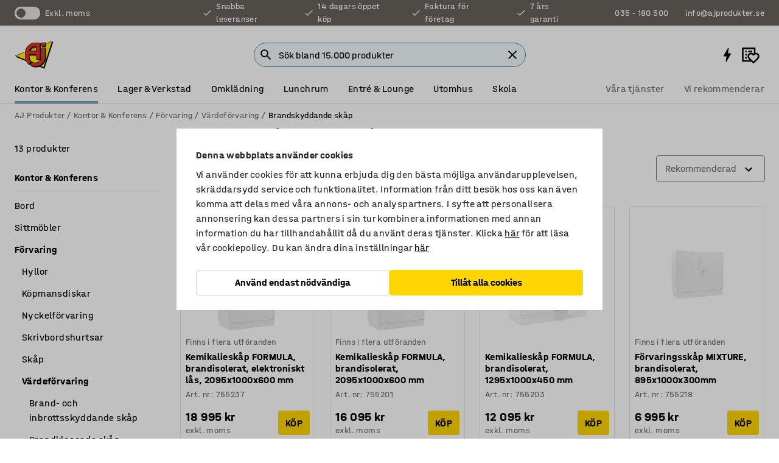

--- FILE ---
content_type: text/html; charset=utf-8
request_url: https://www.ajprodukter.se/kontor-konferens/forvaring/vardeforvaring/brandskyddande-skap
body_size: 47438
content:

<!DOCTYPE html>
<html lang="sv">

<head>
    <meta charset="utf-8" />
    <meta name="viewport" content="width=device-width, initial-scale=1.0">
    <meta name="theme-color" content="white" />

    <meta http-equiv="Content-Security-Policy" content="frame-src 'self'
https://*.cookiebot.com
https://*.cdn.optimizely.com
https://*.googletagmanager.com
https://*.cdn-pci.optimizely.com
https://*.google.com
https://*.google-analytics.com
https://*.checkout.dibspayment.eu
https://checkout.dibspayment.eu
https://*.ajprodukter.se
https://*.ajprodukter.no
https://*.ajprodukter.dk
https://*.ajprodukty.sk
https://*.ajprodukty.pl
https://*.ajprodukty.cz
https://*.ajproducts.co.uk
https://*.ajproducts.ie
https://*.ajprodukte.de
https://*.ajprodukte.at
https://*.ajproducten.nl
https://*.kataloska-prodaja.si
https://*.ajproduktai.lt
https://*.ajtooted.ee
https://*.ajprodukti.lv
https://*.ajtuotteet.fi
https://*.kataloska-prodaja.com
https://*.kataloska-prodaja.ba
https://*.ajvorulistinn.is
https://*.ajproizvodi.com
https://*.dibspayment.eu
https://*.doubleclick.net
https://*.facebook.com
https://*.imbox.io
https://*.criteo.com
https://*.hotjar.com
https://*.triggerbee.com
https://*.sleeknote.com
https://player.qiwio.io/
https://www.zbozi.cz
https://cdn2.charpstar.net/
https://charpstar.se/
https://aj.bokahem.se/js/app.js
https://aj.bokahem.se/css/app.css
https://ct.pinterest.com/
https://checkoutshopper.adyen.com/
https://checkoutshopper-live.adyen.com
https://www.youtube.com/
https://tricommerce.dk
 https://tiger.tricommerce.com
 https://mercell.com
 https://p2p.mercell.com;">

        <script type="text/javascript">
            !function (a, b, c, d, e, f, g, h) {
                a.RaygunObject = e, a[e] = a[e] || function () {
                    (a[e].o = a[e].o || []).push(arguments)
                }, f = b.createElement(c), g = b.getElementsByTagName(c)[0],
                    f.async = 1, f.src = d, g.parentNode.insertBefore(f, g), h = a.onerror, a.onerror = function (b, c, d, f, g) {
                        h && h(b, c, d, f, g), g || (g = new Error(b)), a[e].q = a[e].q || [], a[e].q.push({
                            e: g
                        })
                    }
            }(window, document, "script", "//cdn.raygun.io/raygun4js/raygun.min.js", "rg4js");
        </script>
        <script type="text/javascript">
            rg4js('apiKey', 'SVMda9UO1vTzMuMFlHhb6g');
            rg4js('enableCrashReporting', true);
            rg4js('setVersion', '148.0.0');
            rg4js('options', {
                ignore3rdPartyErrors: true,
                ignoreAjaxError: true,
                ignoreAjaxAbort: true,
                debugMode: true,
            });
        </script>
    <link rel="apple-touch-icon" sizes="180x180" href="/apple-touch-icon.png">
    <link rel="icon" type="image/png" href="/favicon-512x512.png" sizes="512x512">
    <link rel="icon" type="image/png" href="/favicon-192x192.png" sizes="192x192">
    <link rel="icon" type="image/png" href="/favicon-32x32.png" sizes="32x32">
    <link rel="icon" type="image/png" href="/favicon-16x16.png" sizes="16x16">
    <link rel="icon" type="image/png" href="/maskable_icon_x192.png" sizes="192x192">

    <link rel="manifest" href="/manifest">
    <link rel="mask-icon" href="/safari-pinned-tab.svg" color="#e63027">
    <meta name="msapplication-TileColor" content="#fff">
    <link rel="shortcut icon" href="/favicon.ico">

    <title>Akrivskåp & Brandskyddande skåp | AJ Produkter</title><link rel="stylesheet" type="text/css" href="/assets/browser.bundle.6b8d2c0fc2936f47b7cf.css" />
<meta name="description" content="AJ Produkter erbjuder ett brett sortiment av Brandskyddande skåp. Handla online med snabb leverans och 7 års garanti!" data-dynamic="1" />
<meta name="robots" content="index,follow" data-dynamic="1" />
<meta property="og:url" content="https://www.ajprodukter.se/kontor-konferens/forvaring/vardeforvaring/brandskyddande-skap" data-dynamic="1" />
<meta property="og:type" content="website" data-dynamic="1" />
<meta property="og:title" content="Akrivskåp & Brandskyddande skåp" data-dynamic="1" />
<meta property="og:description" content="AJ Produkter erbjuder ett brett sortiment av Brandskyddande skåp. Handla online med snabb leverans och 7 års garanti!" data-dynamic="1" />

                <script>
                if (!('Promise' in window && Promise.prototype.finally)) {
                    document.write('<' + 'script src="/assets/polyfills.bundle.da50e95fb8e7ebfb2cda.js" onerror="window.rg4js&&window.rg4js(\'send\', new Error(\'Failed to load: /assets/polyfills.bundle.da50e95fb8e7ebfb2cda.js\'))"></' + 'script>');
                }
                </script>
                <script>
                window.scopeReady = new Promise(function (res, rej) { window.resolveScopeReady = res; window.rejectScopeReady = rej; });
                </script>
            <link rel="canonical" href="https://www.ajprodukter.se/kontor-konferens/forvaring/vardeforvaring/brandskyddande-skap" id="link-canonical" />
<script src="/assets/browser.bundle.2a945b1098614faf13f9.js" async></script>
<script src="/assets/nitro.bundle.b8b2f38ac300bf05c0ba.js" async></script>
<script src="/assets/glitz.bundle.c109fca36cacfb727999.js" async></script>
<script src="/assets/vendor-f501a089.bundle.d29cb0664024d6a8fcd5.js" async></script>
<script src="/assets/3989.bundle.9232f6c5b6ea58e42200.js" async></script>
<script src="/assets/vendor-d2eb5610.bundle.a0125ec617ac52d68384.js" async></script>
<link rel="stylesheet" type="text/css" href="/assets/browser.bundle.6b8d2c0fc2936f47b7cf.css" />
<link rel="preload" href="/assets/HalvarAJPMittel-Rg.69f693f8a9de0cc6bc9f..woff2" as="font" crossorigin="anonymous" />
<link rel="preload" href="/assets/HalvarAJPMittel-Bd.e161d90eb98cc343e22d..woff2" as="font" crossorigin="anonymous" />


            <link rel="alternate" hreflang="sv-se" class="link-canonical-alternate" href="https://www.ajprodukter.se/kontor-konferens/forvaring/vardeforvaring/brandskyddande-skap">
            <link rel="alternate" hreflang="nb-no" class="link-canonical-alternate" href="https://www.ajprodukter.no/kontor-og-konferanse/oppbevaring/verdiskap/brannbeskyttende-oppbevaringsskap">
            <link rel="alternate" hreflang="da-dk" class="link-canonical-alternate" href="https://www.ajprodukter.dk/kontor-konference/kontoropbevaring/vaerdiskabe/brandsikre-skabe">
            <link rel="alternate" hreflang="en-gb" class="link-canonical-alternate" href="https://www.ajproducts.co.uk/office-conference/storage/valuables-storage/fire-protection-cabinets">
            <link rel="alternate" hreflang="en-ie" class="link-canonical-alternate" href="https://www.ajproducts.ie/office-conference/storage/valuables-storage/fire-protection-cabinets">
            <link rel="alternate" hreflang="lt-lt" class="link-canonical-alternate" href="https://www.ajproduktai.lt/biuras/daiktu-saugojimo-baldai-ir-priedai/saugyklos-ir-seifai/ugniai-atsparios-spintos">
            <link rel="alternate" hreflang="de-at" class="link-canonical-alternate" href="https://www.ajprodukte.at/buro-konferenzraum/aufbewahrung/wertsachensicherung/brandschutzschranke">
            <link rel="alternate" hreflang="de-de" class="link-canonical-alternate" href="https://www.ajprodukte.de/buro-konferenzraum/aufbewahrung/wertsachensicherung/brandschutzschranke">
            <link rel="alternate" hreflang="lv-lv" class="link-canonical-alternate" href="https://www.ajprodukti.lv/birojs-sapulcu-telpa/skapji-un-plaukti/seifi-un-drosibas-skapji/ugunsdrosi-skapji">
            <link rel="alternate" hreflang="cs-cz" class="link-canonical-alternate" href="https://www.ajprodukty.cz/kancelare-a-zasedaci-mistnosti/kancelarske-skrine-zasuvky-a-regaly/trezory-a-sejfy/ohnivzdorne-skrine">
            <link rel="alternate" hreflang="pl-pl" class="link-canonical-alternate" href="https://www.ajprodukty.pl/biuro-i-konferencja/przechowywanie/przechowywanie-kosztownosci/szafy-ognioodporne">
            <link rel="alternate" hreflang="sk-sk" class="link-canonical-alternate" href="https://www.ajprodukty.sk/kancelaria-a-zasadacia-miestnost/kancelarske-skrine-a-regaly/bezpecnostne-skrine-a-trezory/ohnovzdorne-skrine">
            <link rel="alternate" hreflang="hr-hr" class="link-canonical-alternate" href="https://www.ajproizvodi.com/ured-i-konferencija/spremanje/sigurno-spremanje/vatrootporni-ormari">
            <link rel="alternate" hreflang="et-ee" class="link-canonical-alternate" href="https://www.ajtooted.ee/kontor/kontorikapid-ja-riiulid/turvakapid/leegikindlad-turvakapid">
            <link rel="alternate" hreflang="fi-fi" class="link-canonical-alternate" href="https://www.ajtuotteet.fi/toimisto-neuvottelu/sailytys/arvoesineiden-sailytys/paloturvakaapit-asiakirjoille">
            <link rel="alternate" hreflang="is-is" class="link-canonical-alternate" href="https://www.ajvorulistinn.is/skrifstofu-og-raostefnuhusgogn/geymsla/veromaetaskapar/eldvaroir-skapar">
            <link rel="alternate" hreflang="bs-ba" class="link-canonical-alternate" href="https://www.kataloska-prodaja.ba/ured-i-konferencija/spremanje/sigurno-spremanje/vatrootporni-ormari">
            <link rel="alternate" hreflang="sr-rs" class="link-canonical-alternate" href="https://www.kataloska-prodaja.com/kancelarije-i-konferencijske-sale/skladiste/sigurnosno-skladistenje/vatrootporni-ormari">
            <link rel="alternate" hreflang="sl-si" class="link-canonical-alternate" href="https://www.kataloska-prodaja.si/pisarna-in-konferencna-soba/hramba/hramba-dragocenosti/ognje-odporne-omare">
            <link rel="alternate" hreflang="nl-nl" class="link-canonical-alternate" href="https://www.ajproducten.nl/kantoor-vergaderruimtes/opbergen/opslag-van-waardevolle-spullen/brandwerende-kasten">
    <style data-glitz>.a{background-color:white}.b{flex-direction:column;-webkit-box-orient:vertical;-webkit-box-direction:normal}.c{display:-webkit-box;display:-moz-box;display:-ms-flexbox;display:-webkit-flex;display:flex}.d{min-height:100vh}.e{pointer-events:none}.f{position:absolute}.g{opacity:0}.h{width:0}.i{height:0}.n{transform:translate(0, -100%)}.o{left:16px}.p{top:16px}.q{position:fixed}.r{font-size:16px}.s{padding-bottom:8px}.t{padding-top:8px}.u{padding-right:16px}.v{padding-left:16px}.w{height:40px}.a0{border-radius:4px}.a1{letter-spacing:0.4px}.a2{line-height:1.2}.a3{justify-content:center;-webkit-box-pack:center}.a4{align-items:center;-webkit-box-align:center}.a5{display:-webkit-inline-box;display:-moz-inline-box;display:-ms-inline-flexbox;display:-webkit-inline-flex;display:inline-flex}.a6{transition-timing-function:ease-out}.a7{transition-duration:200ms}.a8{transition-property:color, background-color, border-color;-webkit-transition-property:color, background-color, border-color;-moz-transition-property:color, background-color, border-color}.au{border-bottom-style:solid}.av{border-bottom-width:1px}.aw{border-bottom-color:#D1D1D1}.ax{border-top-style:solid}.ay{border-top-width:1px}.az{border-top-color:#D1D1D1}.b0{border-right-style:solid}.b1{border-right-width:1px}.b2{border-right-color:#D1D1D1}.b3{border-left-style:solid}.b4{border-left-width:1px}.b5{border-left-color:#D1D1D1}.b6{outline-offset:5px}.b7{font-weight:bold}.b8{text-transform:uppercase}.b9{color:black}.be{text-shadow:none}.bf{cursor:pointer}.bg{text-align:inherit}.bh{text-decoration:none}.bi{-webkit-user-select:none;-moz-user-select:none;-ms-user-select:none;user-select:none}.bj{font-variant:inherit}.bk{font-style:inherit}.bl{font-family:inherit}.bo{z-index:6}.bp{min-height:auto}.bq{position:relative}.br{top:0}.bs{will-change:opacity}.bt{width:100%}.bu{height:100%}.bv{left:0}.bw{bottom:0}.bx{right:0}.by{background-color:black}.bz{transition-timing-function:ease-in-out}.c0{transition-property:opacity;-webkit-transition-property:opacity;-moz-transition-property:opacity}.c1{border-bottom-color:#DF5C1D}.c2{border-top-color:#DF5C1D}.c3{border-right-color:#DF5C1D}.c4{border-left-color:#DF5C1D}.c5{background-color:#FFEBD6}.c6{border-bottom-width:2px}.c7{border-top-width:2px}.c8{border-right-width:2px}.c9{border-left-width:2px}.ca{margin-bottom:16px}.cb{margin-top:16px}.cc{padding-bottom:16px}.cd{padding-top:16px}.ce{pointer-events:auto}.cp{transition-duration:300ms}.cq{transition-property:box-shadow;-webkit-transition-property:box-shadow;-moz-transition-property:box-shadow}.cr{min-height:0}.cs{transition-property:all;-webkit-transition-property:all;-moz-transition-property:all}.ct{transform:translateY(0)}.cu{opacity:1}.cv{max-height:50px}.d1{color:white}.d2{background-color:#68635D}.d3{font-size:14px}.d4{min-height:32px}.d5{width:1366px}.d6{max-width:calc(100vw - 48px)}.d7{margin-right:auto}.d8{margin-left:auto}.d9{display:block}.da{flex-wrap:wrap;-webkit-box-lines:multiple}.db{flex-basis:0%}.dc{flex-shrink:1}.dd{flex-grow:1;-webkit-box-flex:1}.de{font-weight:initial}.dj{margin-right:8px}.dk{margin-bottom:0}.dl{height:21px}.dm{width:42px}.dn{display:inline-block}.dz{outline-offset:3px}.e0{transition-property:transform;-webkit-transition-property:transform;-moz-transition-property:transform}.e1{transition-duration:0.4s}.e2{border-radius:15px}.e3{background-color:#E6E6E6}.e5{flex-grow:2;-webkit-box-flex:2}.e6{margin-right:32px}.e9{text-decoration:inherit}.ea{color:inherit}.eb{color:#D6FFCD}.ec{font-size:1.3em}.ed{height:1em}.ee{width:1em}.ef{margin-left:6px}.en{justify-content:flex-end;-webkit-box-pack:end}.eo{margin-right:20px}.ez{display:none}.f0{stroke:none}.f1{top:-1px}.f3{margin-left:8px}.f4{font-size:1.4em}.f6{z-index:1}.f7{align-items:flex-start;-webkit-box-align:start}.fh{padding-top:20px}.fi{flex-basis:auto}.fj{flex-shrink:0}.fk{margin-top:4px}.fl{justify-content:space-between;-webkit-box-pack:justify}.fm{flex-direction:row;-webkit-box-orient:horizontal;-webkit-box-direction:normal}.fn{gap:32px}.fo{flex-grow:0;-webkit-box-flex:0}.fp{flex-basis:33%}.fs{text-decoration:underline}.ft{padding-right:0}.fu{padding-left:0}.fv{min-width:40px}.fw{line-height:1.5}.fx{background-color:transparent;background-color:initial}.fy{border-bottom-width:0}.fz{border-top-width:0}.g0{border-right-width:0}.g1{border-left-width:0}.g2{font-weight:inherit}.g3{margin-right:12px}.g4{margin-left:12px}.g5{width:30px}.g6{height:30px}.g7{font-size:1.5em}.ga{flex-basis:100%}.gb{width:447px}.gc{justify-content:flex-start;-webkit-box-pack:start}.gf{width:calc(100% - 16px)}.gg{margin-right:unset}.gh{margin-left:unset}.gi{width:inherit}.gk{transform:scale(1.3)}.gl{white-space:normal}.gm{white-space:nowrap}.gn{transform:scale(1)}.go{text-align:center}.gp{transition-property:opacity, transform;-webkit-transition-property:opacity, transform;-moz-transition-property:opacity, transform}.gq{text-overflow:ellipsis}.gr{overflow:hidden}.gs{background-color:#F1F8FC}.gt{border-radius:50px 0 0 50px}.gu{padding-bottom:3px}.gv{padding-top:3px}.gw{padding-right:3px}.gx{padding-left:3px}.h3{border-bottom-color:#4F879E}.h4{border-top-color:#4F879E}.h5{border-right-color:#4F879E}.h6{border-left-color:#4F879E}.hg{padding-left:40px}.hh{border-radius:50px}.hi{cursor:-webkit-text;cursor:text}.hj{right:10px}.hk{transform:translateY(-50%)}.hl{top:50%}.hm{border-radius:0}.hn{padding-bottom:0}.ho{padding-top:0}.hp{font-size:inherit}.hq{gap:8px}.hr{gap:4px}.hs{padding-right:4px}.ht{padding-left:4px}.hu{transform:scaleY(1)}.hv{will-change:transform}.hw{width:24px}.hx{font-size:1px}.hy{height:1px}.hz{visibility:hidden}.i0{align-items:flex-end;-webkit-box-align:end}.i1{outline-offset:0}.i2{min-height:30px}.i3{min-width:30px}.i7{transform:scale(0)}.i8{border-radius:100vw}.i9{font-size:12px}.ia{right:calc(50% - 15px)}.ib{min-width:9px}.ic{height:9px}.id{background-color:#E63027}.ie{margin-right:0}.if{margin-left:0}.ig{max-height:100px}.ii{margin-left:-32px}.im{margin-left:32px}.in{padding-bottom:12px}.io{padding-top:4px}.iw{color:#737373}.ix{box-shadow:0px 3px 5px 0px rgba(151, 151, 151, 0.5)}.iy{max-height:calc(100vh - 100% - 32px)}.iz{overflow-y:auto}.j0{margin-top:1px}.j2{max-width:100%}.j3{margin-bottom:8px}.j4{margin-top:8px}.j7{list-style:none}.ja{width:calc(80% - (32px * 0.8))}.jb{order:2}.jc{margin-top:0}.jd{text-align:left}.je{min-height:1.5em}.jf{font-family:HalvarMittel}.jg{font-size:24px}.ji{padding-right:8px}.jj{display:contents}.jk{z-index:5}.jl{top:calc(100% + 8px)}.jn{margin-right:16px}.jo{transition-property:border-color;-webkit-transition-property:border-color;-moz-transition-property:border-color}.jp{width:20px}.ju{box-shadow:0 0 0 1px #737373}.jv{box-sizing:border-box}.jw{min-width:64px}.jx{min-height:40px}.jy{overflow-x:hidden}.jz{margin-bottom:auto}.k0{margin-top:auto}.k1{clip:rect(0 0 0 0)}.k2{-webkit-clip-path:inset(100%);clip-path:inset(100%)}.k3{margin-bottom:-1px}.k4{margin-top:-1px}.k5{margin-right:-1px}.k6{margin-left:-1px}.k7{width:1px}.k8{z-index:3}.k9{min-width:calc(100% - 32px)}.ka{margin-top:-16px}.kb{margin-bottom:32px}.kc{order:3}.kd{grid-template-columns:repeat(4, minmax(0, 1fr));-ms-grid-columns:repeat(4, minmax(0, 1fr))}.ke{grid-row-gap:24px}.kf{grid-column-gap:24px}.kg{display:-ms-grid;display:grid}.kh{max-width:350px}.kp{border-bottom-width:thin}.kq{border-bottom-color:#E6E6E6}.kr{border-top-width:thin}.ks{border-top-color:#E6E6E6}.kt{border-right-width:thin}.ku{border-right-color:#E6E6E6}.kv{border-left-width:thin}.kw{border-left-color:#E6E6E6}.kx{padding-left:8px}.ky{right:8px}.kz{top:8px}.l0{left:unset}.l4{object-fit:cover}.l5{object-position:center}.l6{transition-timing-function:ease-in}.l7{margin-bottom:4px}.l8{word-break:break-word}.l9{flex-basis:0}.la{align-items:baseline;-webkit-box-align:baseline}.lb{-webkit-column-gap:8px;column-gap:8px}.lc{-webkit-column-gap:16px;column-gap:16px}.ld{order:0}.le{font-size:20px}.lf{font-weight:700}.lg{line-height:1}.lh{font-weight:normal}.li{padding-right:12px}.lj{padding-left:12px}.lo{border-bottom-color:transparent}.lp{border-top-color:transparent}.lq{border-right-color:transparent}.lr{border-left-color:transparent}.ls{background-color:#FFD500}.lt{grid-column-end:auto}.lu{grid-column-start:span 2}.lw{padding-bottom:24px}.lx{margin-top:24px}.ly{align-self:center;-ms-grid-row-align:center}.lz{order:4}.m0{box-shadow:0 1px 8px 0 rgba(0,0,0,0.2)}.m1{border-bottom-left-radius:4px}.m2{border-top-left-radius:4px}.m3{min-width:50px}.m4{z-index:8}.m5{bottom:110px}.m6{width:calc(20% - (32px * 0.2))}.m7{order:1}.m8{position:-webkit-sticky;position:sticky}.ma{min-height:calc(32px + 2px)}.mi{padding-bottom:6px}.mj{padding-top:6px}.mk{margin-top:64px}.ml{margin-right:-50vw}.mm{margin-left:-50vw}.mn{right:50%}.mo{left:50%}.mp{width:100vw}.mq{max-width:unset}.mr{background-color:#f3f3f3}.ms{padding-top:24px}.mt{width:850px}.mv{background-color:#F3F3F3}.my{width:calc(100% / 4)}.mz{max-width:calc(100% / 4)}.n2{min-height:62px}.n3{display:inline}.n4{height:inherit}.n5{min-height:inherit}.n6{background-color:transparent}.n7{margin-right:4px}.n8{margin-left:4px}.n9{width:64px}.nb{object-fit:contain}.nc{width:38.095238095238095px}.ne{width:68.57142857142857px}.ng{width:53.93258426966292px}.ni{width:133.33333333333334px}.nk{padding-bottom:initial}.nl{padding-top:initial}.nn{stroke-width:1.5}.no{content-visibility:hidden}.np{transform:translatex(-100%)}.nq{-webkit-overflow-scrolling:touch}.nr{will-change:opacity, transform}.ns{outline-offset:-2px}.nt{padding-right:48px}.nu{height:auto}.nv{min-height:48px}.nw{right:16px}.nx{transform:rotate(270deg)}.ny{border-bottom-color:#f3f3f3}.nz{height:48px}.o0{z-index:4}.o1{transform:translateX(-50%)}.o2{z-index:15}.j:focus{pointer-events:none}.k:focus{opacity:0}.l:focus{z-index:7}.m:focus{transform:translate(0, 0)}.am:focus{outline-color:#16819D}.ba:focus{border-radius:4px}.bb:focus{outline-style:solid}.bc:focus{outline-width:0}.bd:focus{isolation:initial}.eu:focus{outline-color:transparent}.gy:focus{border-bottom-color:#4F879E}.gz:focus{border-top-color:#4F879E}.h0:focus{border-right-color:#4F879E}.h1:focus{border-left-color:#4F879E}.h7:focus{outline-color:#4F879E}.h8:focus{border-right-width:1px}.h9:focus{border-left-width:1px}.ha:focus{border-bottom-width:1px}.hb:focus{border-bottom-style:solid}.hc:focus{border-top-width:1px}.hd:focus{border-top-style:solid}.he:focus{border-right-style:solid}.hf:focus{border-left-style:solid}.x:is(.disabledLink){cursor:not-allowed}.y:disabled{cursor:not-allowed}.ag:disabled{border-bottom-color:#D1D1D1}.ah:disabled{border-top-color:#D1D1D1}.ai:disabled{border-right-color:#D1D1D1}.aj:disabled{border-left-color:#D1D1D1}.ak:disabled{background-color:white}.al:disabled{color:#737373}.ll:disabled{background-color:#D1D1D1}.z:active{outline-width:0}.ev:active{text-decoration:underline}.ew:active{color:#16819D}.i5:active{text-decoration:inherit}.i6:active{color:inherit}.mb:active{font-weight:bold}.mc:active{font-size:16px}.md:active{text-decoration:none}.a9:disabled:hover{border-bottom-color:#D1D1D1}.aa:disabled:hover{border-top-color:#D1D1D1}.ab:disabled:hover{border-right-color:#D1D1D1}.ac:disabled:hover{border-left-color:#D1D1D1}.ae:disabled:hover{background-color:white}.af:disabled:hover{color:#737373}.lk:disabled:hover{background-color:#D1D1D1}.an:hover:not([disabled],.disabledLink){color:black}.ao:hover:not([disabled],.disabledLink){background-color:#f3f3f3}.lm:hover:not([disabled],.disabledLink){background-color:#F2CA00}.ap:active:not([disabled],.disabledLink){border-bottom-color:#f3f3f3}.aq:active:not([disabled],.disabledLink){border-top-color:#f3f3f3}.ar:active:not([disabled],.disabledLink){border-right-color:#f3f3f3}.as:active:not([disabled],.disabledLink){border-left-color:#f3f3f3}.at:active:not([disabled],.disabledLink){background-color:#f3f3f3}.ln:active:not([disabled],.disabledLink){background-color:#FFF0A3}.dg:has(:focus-within)> span{outline-style:solid}.dh:has(:focus-within)> span{outline-color:inherit}.di:has(:focus-within)> span{outline-width:2px}.do::before{background-color:#68635D}.dp::before{transition-timing-function:ease-in-out}.dq::before{transition-duration:0.4s}.dr::before{transition-property:transform;-webkit-transition-property:transform;-moz-transition-property:transform}.ds::before{border-radius:50%}.dt::before{bottom:3px}.du::before{left:3px}.dv::before{width:15px}.dw::before{height:15px}.dx::before{position:absolute}.dy::before{content:""}.e4:first-letter{text-transform:uppercase}.e7:hover{text-decoration:inherit}.e8:hover{color:inherit}.fq:hover{text-decoration:underline}.fr:hover{color:#16819D}.gj:hover{cursor:initial}.i4:hover{text-decoration:none}.iv:hover{color:black}.jm:hover{border-bottom-color:#737373}.jt:hover{box-shadow:0 0 0 1px #16819D}.me:hover{font-weight:bold}.mf:hover{font-size:16px}.mu:hover{cursor:pointer}.h2::placeholder{color:black}.ih:nth-child(n+2){margin-left:0}.ij::after{border-bottom-color:#72A5BA}.ik::after{border-bottom-style:solid}.il::after{border-bottom-width:4px}.ip::after{width:100%}.iq::after{bottom:0}.ir::after{right:0}.is::after{position:absolute}.it::after{content:""}.iu::after{border-bottom-color:transparent}.j5:empty:before{white-space:pre}.j6:empty:before{content:" "}.j8:after{white-space:pre}.j9:after{content:" / "}.jq:focus-within{outline-style:solid}.jr:focus-within{outline-color:#16819D}.js:focus-within{outline-width:2px}.l1:before{padding-top:100%}.l2:before{float:left}.l3:before{content:""}.lv:before{padding-top:56.00000000000001%}.na:before{padding-top:75%}.nd:before{padding-top:126%}.nf:before{padding-top:70%}.nh:before{padding-top:89%}.nj:before{padding-top:36%}.mg:last-child{padding-bottom:0}.nm:last-child{margin-right:0}.mh:first-child{padding-top:12px}</style><style data-glitz media="print">.bm{min-height:0}.bn{position:relative}.cf{box-shadow:none}.cg{border-bottom-style:solid}.ch{border-bottom-width:1px}.ci{border-bottom-color:#D1D1D1}.cj{margin-bottom:24px}.ck{margin-top:24px}.cl{padding-bottom:0}.cm{min-height:auto}.cn{justify-content:flex-start;-webkit-box-pack:start}.co{font-size:14px}.cw{pointer-events:auto}.cx{opacity:1}.cy{max-height:50px}.cz{transform:none}.d0{height:0}.df{display:none}.eg{z-index:10}.eh{color:black}.ei{transform:translate(-50%, 0)}.ej{left:50%}.ek{top:60px}.el{position:absolute}.em{display:-webkit-box;display:-moz-box;display:-ms-flexbox;display:-webkit-flex;display:flex}.ep{margin-bottom:16px}.eq{margin-top:16px}.er{margin-right:16px}.es{margin-left:16px}.et{align-items:center;-webkit-box-align:center}.ex{font-size:2.2em}.ey{display:block}.f2{white-space:nowrap}.f5{height:100%}.fb{margin-top:0}.fc{padding-bottom:8px}.fd{padding-top:8px}.fe{flex-direction:column;-webkit-box-orient:vertical;-webkit-box-direction:normal}.ff{margin-bottom:32px}.fg{justify-content:space-evenly;-webkit-box-pack:space-evenly}.j1{min-height:initial}.mw{width:100%}.mx{justify-content:center;-webkit-box-pack:center}.n0{margin-right:32px}.n1{margin-left:32px}.f8:after{font-size:10px}.f9:after{white-space:nowrap}.fa:after{content:attr(data-page-url)}</style><style data-glitz media="(min-width: 1024px)">.g8{flex-basis:auto}.g9{flex-shrink:0}.gd{max-width:585px}.ge{width:100%}.jh{margin-top:12px}.km{transition-timing-function:ease-out}.kn{transition-duration:200ms}.ko{transition-property:border-color;-webkit-transition-property:border-color;-moz-transition-property:border-color}.m9{margin-bottom:24px}.ki:hover{border-bottom-color:#737373}.kj:hover{border-top-color:#737373}.kk:hover{border-right-color:#737373}.kl:hover{border-left-color:#737373}</style>
        <script data-cookieconsent="ignore" data-ot-ignore="true">
            window.dataLayer = window.dataLayer || [];
            function gtag() {
                dataLayer.push(arguments);
            }
            gtag("consent", "default", {
                ad_storage: "denied",
                ad_user_data: 'denied',
                ad_personalization: 'denied',
                analytics_storage: "denied",
                functionality_storage: 'denied',
                personalization_storage: 'denied',
                security_storage: 'denied',
                wait_for_update: 500,
            });
            gtag("set", "ads_data_redaction", true);
        </script>
        <script data-cookieconsent="ignore" type="text/javascript" data-ot-ignore="true" >
            if (!('dataLayer' in window)) {
                window.dataLayer = [];
            }

            window.dataLayer.push({
                event: 'originalReferrer',
                originalReferrer: document.referrer,
            });

            window.dataLayer.push({
                event: 'originalLocation',
                originalLocation: document.location.href,
            });

            window.gtmEnabled = true;
        </script>
<!-- Google Tag Manager -->
<script data-cookieconsent="ignore">(function(w,d,s,l,i){w[l]=w[l]||[];w[l].push({'gtm.start':
new Date().getTime(),event:'gtm.js'});var f=d.getElementsByTagName(s)[0],
j=d.createElement(s),dl=l!='dataLayer'?'&l='+l:'';j.async=true;j.src=
'https://www.googletagmanager.com/gtm.js?id='+i+dl;f.parentNode.insertBefore(j,f);
})(window,document,'script','dataLayer','GTM-K2RM35S');</script>
<!-- End Google Tag Manager -->        <script id="Cookiebot" src="https://consent.cookiebot.com/uc.js" data-cbid="f2c9491a-ca4b-4715-8604-b67825e89ba7"
            data-culture="sv" type="text/javascript" async></script>

        <script type="text/javascript">
                window.externalScriptEnable = true;
        </script>

    <script>
        window.isPrivateBusinessSelectorEnabled = false;
    </script>   
</head>

<body class="aj-site">

<!-- Google Tag Manager (noscript) -->
<noscript><iframe src="https://www.googletagmanager.com/ns.html?id=GTM-K2RM35S"
height="0" width="0" style="display:none;visibility:hidden"></iframe></noscript>
<!-- End Google Tag Manager (noscript) -->

    <div id="container"><div><div class="a b c d"><div id="focusreset-nitro" tabindex="-1" class="e f g h i"></div><button aria-label="Hoppa till sidinnehåll" type="button" class="j k e g l m n o p q r s t u v w x y z a0 a1 a2 a3 a4 a5 a6 a7 a8 a9 aa ab ac ae af ag ah ai aj ak al am an ao ap aq ar as at au av aw ax ay az b0 b1 b2 b3 b4 b5 b6 b7 b8 a b9 ba bb bc bd be bf bg bh bi bj bk bl">Hoppa till sidinnehåll</button><header class="bm bn e bo bp bq br"><div class="e g bs bt bu bv bw bx br q by bz a7 c0"></div><noscript><div class="a3 c1 c2 c3 c4 c5 b9 au c6 ax c7 b0 c8 b3 c9 a0 ca cb cc cd u v c"><div>Det verkar inte som att din webbläsare har JavaScript aktiverat, vilket behövs för att ge dig den bästa användarupplevelsen.</div></div></noscript><div class="bq"><div class="height-measuring-wrapper ce"><div class="cf cg ch ci cj ck cl cm cn co bz cp cq bq cr b c au av aw bt a b9"><div><div class="bz cs cp ce ct cu cv cw cx cy cz d0 d1 d2 d3 c bt"><div class="d0 d4 d5 d6 d7 d8 d9"><div class="a4 bu a3 da c"><div class="db dc dd a4 c de d3 df"><label aria-label="exkl. moms" class="dg dh di dj dk dl dm dn bq"><input type="checkbox" class="i h g"/><span class="do dp dq dr ds dt du dv dw dx dy dz e0 bz e1 e2 e3 bw bx bv br bf f"></span></label><span class="d1 e4">exkl. moms</span></div><div class="db dc e5 c a3 a4 df"><div class="e6 e7 e8 e9 a4 ea c"><svg xmlns="http://www.w3.org/2000/svg" height="1em" viewBox="0 0 24 24" width="1em" class="eb ec ed ee a5"><path d="M0 0h24v24H0V0z" fill="transparent"></path><path fill="currentColor" d="M9 16.17L4.83 12l-1.42 1.41L9 19 21 7l-1.41-1.41L9 16.17z"></path></svg><div class="ef dn">Snabba leveranser</div></div><div class="e6 e7 e8 e9 a4 ea c"><svg xmlns="http://www.w3.org/2000/svg" height="1em" viewBox="0 0 24 24" width="1em" class="eb ec ed ee a5"><path d="M0 0h24v24H0V0z" fill="transparent"></path><path fill="currentColor" d="M9 16.17L4.83 12l-1.42 1.41L9 19 21 7l-1.41-1.41L9 16.17z"></path></svg><div class="ef dn">14 dagars öppet köp</div></div><div class="e6 e7 e8 e9 a4 ea c"><svg xmlns="http://www.w3.org/2000/svg" height="1em" viewBox="0 0 24 24" width="1em" class="eb ec ed ee a5"><path d="M0 0h24v24H0V0z" fill="transparent"></path><path fill="currentColor" d="M9 16.17L4.83 12l-1.42 1.41L9 19 21 7l-1.41-1.41L9 16.17z"></path></svg><div class="ef dn">Faktura för företag</div></div><div class="e7 e8 e9 a4 ea c"><svg xmlns="http://www.w3.org/2000/svg" height="1em" viewBox="0 0 24 24" width="1em" class="eb ec ed ee a5"><path d="M0 0h24v24H0V0z" fill="transparent"></path><path fill="currentColor" d="M9 16.17L4.83 12l-1.42 1.41L9 19 21 7l-1.41-1.41L9 16.17z"></path></svg><div class="ef dn">7 års garanti</div></div></div><div class="eg eh ei ej ek el em en db dc dd c"><a aria-label="Ring 035 - 180 500" target="_blank" class="eo ep eq er es et em e7 e8 e9 ea ba bb eu bc bd ev ew" href="tel:035 - 180 500"><svg xmlns="http://www.w3.org/2000/svg" height="1em" viewBox="0 0 24 24" width="1em" class="ex eh ey ez d1 ec f0 f1 bq ed ee"><path d="M0 0h24v24H0V0z" fill="none"></path><path fill="currentColor" d="M6.54 5c.06.89.21 1.76.45 2.59l-1.2 1.2c-.41-1.2-.67-2.47-.76-3.79h1.51m9.86 12.02c.85.24 1.72.39 2.6.45v1.49c-1.32-.09-2.59-.35-3.8-.75l1.2-1.19M7.5 3H4c-.55 0-1 .45-1 1 0 9.39 7.61 17 17 17 .55 0 1-.45 1-1v-3.49c0-.55-.45-1-1-1-1.24 0-2.45-.2-3.57-.57-.1-.04-.21-.05-.31-.05-.26 0-.51.1-.71.29l-2.2 2.2c-2.83-1.45-5.15-3.76-6.59-6.59l2.2-2.2c.28-.28.36-.67.25-1.02C8.7 6.45 8.5 5.25 8.5 4c0-.55-.45-1-1-1z"></path></svg><span class="f2 f3">035 - 180 500</span></a><a aria-label="Skicka e-post till info@ajprodukter.se" target="_blank" class="ep eq er es et em e7 e8 e9 ea ba bb eu bc bd ev ew" href="mailto:info@ajprodukter.se"><svg xmlns="http://www.w3.org/2000/svg" height="1em" viewBox="0 0 24 24" width="1em" class="ex eh ey ez d1 f4 f1 bq ed ee"><path d="M0 0h24v24H0V0z" fill="none"></path><path fill="currentColor" d="M22 6c0-1.1-.9-2-2-2H4c-1.1 0-2 .9-2 2v12c0 1.1.9 2 2 2h16c1.1 0 2-.9 2-2V6zm-2 0l-8 5-8-5h16zm0 12H4V8l8 5 8-5v10z"></path></svg><span class="f2 f3">info@ajprodukter.se</span></a></div></div></div></div></div><div class="f5 f6 a f7 b c d5 d6 d7 d8"><div data-page-url="https://www.ajprodukter.se/kontor-konferens/forvaring/vardeforvaring/brandskyddande-skap" id="top-area" class="f8 f9 fa fb fc fd fe ff fg cc fh fi fj dd fk a4 bt fl fm c bq"><div class="fn a4 c fo dc fp"><a aria-label="Gå till startsidan" id="top-area-home" class="ba bb eu bc bd ev ew fq fr fs b9" data-scope-link="true" href="/"><svg xmlns="http://www.w3.org/2000/svg" xml:space="preserve" viewBox="133 300 330 247" height="48" class="d9"><path d="m380.69 532.11-1.49-.62-239.42-98.95-3.41-1.4 3.42-1.37 312.6-124.8 2.98-1.19-.99 3.05-73.19 223.74z"></path><path d="m385.69 541.11-1.49-.62-239.42-98.95-3.41-1.4 3.42-1.37 312.6-124.8 2.98-1.19-.99 3.05-73.19 223.74z"></path><path fill="#FFED00" d="m144.09 431.23 234.51 96.75 71.67-219.1z"></path><path d="M398.91 357.84h-33.2v-1.5l.03-29.66v-1.5h1.49l30.18-.04h1.5v32.7M312.38 529.39c-19.33 0-36.97-8.45-37.71-8.8l-1.31-.64.6-1.33 13.15-29.04.64-1.41 1.39.67c7.87 3.83 16.16 5.77 24.62 5.77 14.2 0 24.13-5.54 24.23-5.6 18.36-12.06 26.61-24.87 27.49-42.77l.01-.11.02-.1c.22-1.11.23-1.41.23-1.42v-74.83h1.5l30.23-.05h1.5v80.75c-.03.35-.7 8.68-3.05 17.04-3.96 14.08-11.66 26.04-25.74 40-17.04 14.97-30.94 19.09-50.65 21.46-2.32.27-4.71.41-7.15.41"></path><path d="m259.45 511.14-.43-.37c-14.01-11.93-30.28-29.72-31.82-61.65-.61-12.68-.21-36.16.5-50.65v-.09l.02-.09c3.07-17.81 10.72-32.95 23.39-46.28 8.65-9.1 27.33-24.64 55.24-26.46h47.77l-.01 1.5V467.5h-1.57c-1.25 0-19.06-.03-26.18-.04h-4.42v-38h-61.92c-4.15 42.06 20.8 53.65 21.88 54.13l1.85.82-1.31 1.53s-5.3 6.17-10.62 12.34c-2.66 3.08-5.32 6.17-7.32 8.48-3.78 4.36-3.78 4.36-4.48 4.37zm7.41-121.78c3.34.03 10.86.05 20.79.05 12.38 0 23.98-.03 27.91-.07l-.07-29.46c-26.79.41-44.24 17.11-48.63 29.48M394.14 351.76h-34.9v-1.5l.02-29.95v-1.5h34.879999999999995v32.95"></path><path d="M307.64 522.74c-19.22 0-38.58-8.76-39.4-9.14l-1.38-.63.64-1.37 12.75-27.25.64-1.38 1.37.67c7.57 3.68 15.57 5.55 23.76 5.55 14.81 0 25.34-6.17 25.44-6.24 18.39-12.08 26.63-24.89 27.52-42.79l.01-.11.02-.1c.21-1.11.23-1.41.23-1.42V363.7h34.87v1.5l.13 78.87c-.02.4-.5 7.76-3.57 17.5-3.17 10.08-9.43 25.19-27.09 39.95-15.33 13.33-28.53 18.82-50.44 20.97-1.76.16-3.61.25-5.5.25"></path><path d="m254.66 506.89-1.31-1.23-1.58-1.6c-12.76-12.96-28.63-29.08-30.1-59.63-.61-12.66-.21-36.15.5-50.64v-.09l.01-.09c3.07-17.81 10.72-32.95 23.39-46.28 8.65-9.1 27.33-24.64 55.24-26.46h48.7v1.5s.02 100.73.02 138.49v.3l-.12.28c-.39.93-.45.93-3.62.93h-29.4V423.1h-62.13c-3.72 41.95 19.46 57.59 19.7 57.74l1.42.93-1.09 1.3c-7.14 8.47-17.99 21.4-18.63 22.33zm2.48-115.35c1.61.01 4.66.02 10.41.02 16.42 0 42.64-.06 48.98-.12v-37.35c-1.79-.1-3.53-.16-5.2-.16-12.9 0-23.22 3.11-33.45 10.07l-.06.04-.06.03c-14.36 7.98-19.32 22.56-20.62 27.47"></path><path fill="#E63027" d="M362.27 321.81h28.88v26.97h-28.88zM282.35 487l-4.25 9.05c-1.11 2.41-3.19 6.81-3.19 6.81-1.34 2.91-4.03 8.61-4.03 8.61 4.36 1.84 9.3 3.42 9.3 3.42 3.84 1.2 7.52 2.14 7.52 2.14 2.47.63 6.53 1.42 6.53 1.42 3.09.56 7.08.98 7.08.98 3.73.44 8.81.27 8.81.27 1.88-.06 6.47-.61 6.47-.61 1.16-.13 4.13-.58 4.13-.58 1.06-.16 3.72-.64 3.72-.64 1.2-.2 3.61-.75 3.61-.75 2.31-.53 4.64-1.23 4.64-1.23 1.95-.56 3.91-1.28 3.91-1.28 1.13-.41 3.48-1.36 3.48-1.36.81-.34 3.19-1.47 3.19-1.47.64-.31 2.33-1.2 2.33-1.2.33-.16 2-1.11 2-1.11 1.17-.6 5.18-3.27 5.18-3.27 5.81-4.08 10.88-8.69 10.88-8.69 4.33-3.59 9.55-9.75 9.55-9.75 4.29-4.99 7.76-11.09 7.76-11.09 3.45-5.99 5.47-11.96 5.47-11.96 3.84-9.67 4.82-20.67 4.82-20.67l-.13-77.36h-28.88v71.88s-.25 4.06-.72 6.86c0 0-.63 5.27-2.19 9.48 0 0-1.59 4.75-3.16 7.28 0 0-2.66 5.19-7.03 9.92 0 0-3.25 3.73-8.13 7.64 0 0-3.63 2.95-7.97 5.78 0 0-4.52 2.56-9.53 3.98 0 0-6.63 2.23-14.38 2.61 0 0-6.16.45-11.97-.63.01 0-7.13-.93-14.82-4.48"></path><path fill="#E63027" d="m346.55 459.36-.02-135.48-45.61-.02s-6.88.42-13.23 2.05c0 0-5.72 1.23-12.45 4.17 0 0-2.28 1-3.23 1.48 0 0-3.06 1.56-3.66 1.91 0 0-3.22 1.78-5.03 3.02 0 0-3.13 2.06-5.19 3.64 0 0-1.69 1.31-2.19 1.73 0 0-2.95 2.44-4.06 3.5 0 0-2.94 2.78-3.25 3.14 0 0-2.67 2.8-3.09 3.33 0 0-2.22 2.53-3.36 3.98 0 0-2.52 3.19-4.58 6.34 0 0-1.64 2.55-2.11 3.38 0 0-1.39 2.48-1.69 3.03 0 0-1.47 2.72-1.98 3.95 0 0-1.17 2.56-1.64 3.77 0 0-.81 2.11-1.3 3.42 0 0-1.16 3.45-1.66 5.22 0 0-.94 3.63-1.3 5.23 0 0-.52 2.44-.77 3.86 0 0-.27 6.81-.39 10.23 0 0-.19 7.42-.25 10.61 0 0-.09 5.59-.13 8.23 0 0 .02 2.81-.02 5.94 0 0 .05 4.83.06 7.63 0 0 .05 3.45.3 8.81 0 0 .34 5.7 1.31 10.42 0 0 .8 4.05 2.11 8.25 0 0 1.28 4.03 3.16 8.11 0 0 1.42 3.14 4.03 7.47 0 0 2.13 3.39 5.02 7.27 0 0 2.03 2.48 3.41 4.17 0 0 3.33 3.78 5.45 5.98l5.08 5.19 16.68-19.97s-3.03-2.47-5.76-5.73c0 0-2.97-3.63-4.81-6.73 0 0-1.92-3.34-2.27-4.14 0 0-2.06-4.3-2.83-6.58 0 0-1.45-4.13-2.36-7.98 0 0-1.22-5.55-1.59-9.59 0 0-.48-4.53-.48-9.23 0 0 .05-5 .23-7.16 0 0 .3-3.86.45-5.08l67.86-.02v39.25zm-29.31-64.94-61.95.09c-1.61-.03-1.52-1.69-1.52-1.69.05-.41.13-.64.13-.64.36-1.55.42-1.72.42-1.72 1.34-4.73 3.09-8.25 3.09-8.25 1.61-3.56 4.16-7.2 4.16-7.2 2.22-3.48 6.09-7.17 6.09-7.17 4.41-4.08 6.84-5.31 6.84-5.31 2.69-1.75 5.66-3.52 5.66-3.52 3.33-2.02 7.3-3.66 7.3-3.66 5.98-2.47 11.03-3.28 11.03-3.28 5.22-.94 8.98-1.05 8.98-1.05 2.31-.17 6.05-.06 6.05-.06 2.17.02 5.98.33 5.98.33l.02 43.13z"></path></svg></a><button aria-label="Öppna huvudmenyn" tabindex="-1" type="button" class="e c0 cp bz g df ft fu fv r s t w fw x y z a0 a1 a3 a4 a5 ea ba bb eu bc bd be bf fx bg bh bi fy fz g0 g1 g2 bj bk bl"><svg xmlns="http://www.w3.org/2000/svg" height="1em" viewBox="0 0 24 24" width="1em" class="g3 g4 g5 g6 b9 g7 a5"><path d="M0 0h24v24H0V0z" fill="none"></path><path fill="currentColor" d="M3 18h18v-2H3v2zm0-5h18v-2H3v2zm0-7v2h18V6H3z"></path></svg></button></div><div class="g8 g9 ga dc fo gb df bq gc c"><form action="/sok" class="gd ge gf gg gh a4 c bq"><div class="dd bq"><div class="br bv f"><div class="dn bt"><div class="gi a5"><span class="gj gi a4 a5"><button tabindex="-1" state="[object Object]" aria-label="Sök" class=" feedback-default gk gl bq df ft fu fv r s t w fw x y z a0 a1 a3 a4 a5 a6 a7 a8 ea ba bb eu bc bd be bf fx bg bh bi fy fz g0 g1 g2 bj bk bl" type="submit"><span class="feedback-text gm gn cu go a3 a4 c a6 a7 gp gq gr"><svg xmlns="http://www.w3.org/2000/svg" viewBox="0 0 24 24" width="1em" height="1em" class="b9 gs gt gu gv gw gx d9 g7 ed ee"><path fill="none" d="M0 0h24v24H0z"></path><path fill="currentColor" d="M15.5 14h-.79l-.28-.27A6.47 6.47 0 0 0 16 9.5 6.5 6.5 0 1 0 9.5 16c1.61 0 3.09-.59 4.23-1.57l.27.28v.79l5 4.99L20.49 19zm-6 0C7.01 14 5 11.99 5 9.5S7.01 5 9.5 5 14 7.01 14 9.5 11.99 14 9.5 14"></path></svg></span></button></span></div></div></div><input type="search" aria-label="Sök" placeholder="Sök bland 15.000 produkter" name="q" autoComplete="off" value="" class="gy gz h0 h1 h2 gs h3 h4 h5 h6 bb h7 bc h8 h9 ha hb hc hd he hf b1 b4 av au ay ax b0 b3 u hg hh r s t w fw hi ea bt"/><button aria-label="Rensa" type="button" class="hj hk hl f a4 c ba bb eu bc bd hm be bf fx bg bh ea bi hn ho ft fu fy fz g0 g1 g2 bj bk hp bl"><svg xmlns="http://www.w3.org/2000/svg" height="1em" viewBox="0 0 24 24" width="1em" class="b9 gs g7 ed ee a5"><path d="M0 0h24v24H0V0z" fill="none"></path><path fill="currentColor" d="M19 6.41L17.59 5 12 10.59 6.41 5 5 6.41 10.59 12 5 17.59 6.41 19 12 13.41 17.59 19 19 17.59 13.41 12 19 6.41z"></path></svg></button></div></form></div><div id="top-area-sec-nav" class="hq fo dc fp a4 en c df"><div class="a3 a4 b c"><div class="a3 a4 c"><div class="gi a5"><span class="gj gi a4 a5"><button aria-label="Logga in / Registrera dig" type="button" class="a4 hr c bf dj f3 hs ht hn ho r bq ba bb eu bc bd hm be fx bg bh ea bi fy fz g0 g1 g2 bj bk bl"><div class="gm r">Logga in / Registrera dig</div><span class="hu d9 hv a6 cp e0"><svg xmlns="http://www.w3.org/2000/svg" height="1em" viewBox="0 0 24 24" width="1em" class="b9 hw g7 ed a5"><path d="M0 0h24v24H0V0z" fill="none"></path><path fill="currentColor" d="M7.41 8.59L12 13.17l4.59-4.58L18 10l-6 6-6-6 1.41-1.41z"></path></svg></span></button></span></div></div><div class="gi a5"><span class="gj gi a4 a5"><div class="hx bq d9 hy hz bt"> </div></span></div></div><div class="fast-order-button i0 c"><a title="Snabborder" aria-label="Snabborder" class="i1 i2 i3 g5 g6 a3 a4 c bq i4 i5 i6 e8 e9 ea ba bb eu bc bd" tabindex="0" data-scope-link="true" href="/kassan?fastorder=true"><span class="fast-order-button-icon bq"><svg xmlns="http://www.w3.org/2000/svg" width="1em" height="1em" viewBox="0 0 24 24" fill="currentColor" class="g6 g5 b9 g7 a5"><path d="M11 21h-1l1-7H7.5c-.58 0-.57-.32-.38-.66.19-.34.05-.08.07-.12C8.48 10.94 10.42 7.54 13 3h1l-1 7h3.5c.49 0 .56.33.47.51l-.07.15C12.96 17.55 11 21 11 21z"></path></svg></span></a></div><div class="wishlist-button dj f3 a4 c"><button title="Mina listor" aria-label="Mina listor" type="button" class="bf hn ho ft fu a3 a4 a5 go i1 i2 i3 g5 g6 bq ba bb eu bc bd hm be fx bh ea bi fy fz g0 g1 g2 bj bk hp bl"><span class="wishlist-button-icon bq"><div class="i7 i8 go i9 ia br ib ic f a6 a7 e0 id d1"></div><svg xmlns="http://www.w3.org/2000/svg" height="1em" viewBox="0 0 31 30" width="1em" class="g6 g5 b9 g7 a5"><path fill="currentColor" d="M24 2.67v8.91l.5-.04h.3a5.73 5.73 0 0 1 5.87 5.74c0 1.68-.39 2.96-1.6 4.52l-.3.4-.75.84-.43.44-.23.24-.49.48-.53.5-.57.53-.95.86-1.05.93-1.17 1.02-1.93 1.85-1.85-1.77-1.66-1.45H1.33v-24H24Zm.8 11.53c-1.42 0-2.8.87-3.27 2.07H19.8a3.59 3.59 0 0 0-3.27-2.07c-1.83 0-3.2 1.32-3.2 3.08 0 1.77 1.4 3.52 3.72 5.7l.62.58.67.6.7.63 1.52 1.32.1.09.09-.09 1.52-1.32 1.04-.93.65-.59.6-.57c2.15-2.05 3.43-3.73 3.43-5.42 0-1.76-1.38-3.08-3.2-3.08Zm-3.47-1.64V5.33H4V24h10.26l-.41-.41-.44-.45-.39-.43-.36-.4-.16-.2-.3-.4a6.65 6.65 0 0 1-1.53-4.03v-.4c0-1.43.5-2.7 1.33-3.7v-.25h.23a5.92 5.92 0 0 1 4.31-1.8c1.48 0 2.93.54 4.05 1.46l.08.07.2-.17.46-.33Zm-12 6.1v2.67H6.67v-2.66h2.66Zm0-5.33V16H6.67v-2.67h2.66ZM18.67 8v2.67H12V8h6.67ZM9.33 8v2.67H6.67V8h2.66Z"></path></svg></span></button></div><button aria-label="Min varukorg" data-test-id="minicart-button" type="button" class="bf hn ho ft fu i1 g6 g5 ie if bq r x y z a0 a1 a2 a3 a4 a5 a6 a7 a8 ea ba bb eu bc bd be fx bg bh bi fy fz g0 g1 g2 bj bk bl"><svg xmlns="http://www.w3.org/2000/svg" height="1em" viewBox="0 0 24 24" width="1em" class="i2 i3 b9 g7 ed ee a5"><path d="M0 0h24v24H0V0z" fill="none"></path><path fill="currentColor" d="M15.55 13c.75 0 1.41-.41 1.75-1.03l3.58-6.49c.37-.66-.11-1.48-.87-1.48H5.21l-.94-2H1v2h2l3.6 7.59-1.35 2.44C4.52 15.37 5.48 17 7 17h12v-2H7l1.1-2h7.45zM6.16 6h12.15l-2.76 5H8.53L6.16 6zM7 18c-1.1 0-1.99.9-1.99 2S5.9 22 7 22s2-.9 2-2-.9-2-2-2zm10 0c-1.1 0-1.99.9-1.99 2s.89 2 1.99 2 2-.9 2-2-.9-2-2-2z"></path></svg></button></div></div><div class="bz cs cp ce cu ig bt"><nav class="df fl i0 c bt fi fj fo"><div><div class="ih ii fi dc fo c i0"><a aria-label="Kontor &amp; Konferens" class="ij ik il im in io ip iq ir is it bq bu a4 c i5 i6 e7 e8 e9 ea ba bb eu bc bd" tabindex="0" data-scope-link="true" href="/kontor-konferens">Kontor &amp; Konferens</a><a aria-label="Lager &amp; Verkstad" class="im in io iu ik il ip iq ir is it bq bu a4 c i5 i6 e7 e8 e9 ea ba bb eu bc bd" tabindex="0" data-scope-link="true" href="/lager-verkstad">Lager &amp; Verkstad</a><a aria-label="Omklädning" class="im in io iu ik il ip iq ir is it bq bu a4 c i5 i6 e7 e8 e9 ea ba bb eu bc bd" tabindex="0" data-scope-link="true" href="/omkladning">Omklädning</a><a aria-label="Lunchrum" class="im in io iu ik il ip iq ir is it bq bu a4 c i5 i6 e7 e8 e9 ea ba bb eu bc bd" tabindex="0" data-scope-link="true" href="/lunchrum">Lunchrum</a><a aria-label="Entré &amp; Lounge" class="im in io iu ik il ip iq ir is it bq bu a4 c i5 i6 e7 e8 e9 ea ba bb eu bc bd" tabindex="0" data-scope-link="true" href="/entre-lounge">Entré &amp; Lounge</a><a aria-label="Utomhus" class="im in io iu ik il ip iq ir is it bq bu a4 c i5 i6 e7 e8 e9 ea ba bb eu bc bd" tabindex="0" data-scope-link="true" href="/utomhus">Utomhus</a><a aria-label="Skola" class="im in io iu ik il ip iq ir is it bq bu a4 c i5 i6 e7 e8 e9 ea ba bb eu bc bd" tabindex="0" data-scope-link="true" href="/skola">Skola</a></div></div><div class="ih ii fi dc fo c i0"><div><a aria-label="Våra tjänster" aria-haspopup="true" aria-expanded="false" class="iv iw im in io iu ik il ip iq ir is it bq bu a4 c i5 i6 e7 e9 ba bb eu bc bd" tabindex="0" data-scope-link="true" href="/vara-tjanster">Våra tjänster</a><div class="im gm ix a iy iz f j0"></div></div><div><a aria-label="Vi rekommenderar" aria-haspopup="true" aria-expanded="false" class="iv iw im in io iu ik il ip iq ir is it bq bu a4 c i5 i6 e7 e9 ba bb eu bc bd" tabindex="0" data-scope-link="true" href="/vi-rekommenderar">Vi rekommenderar</a><div class="im gm ix a iy iz f j0"></div></div></div></nav></div></div><div></div></div><noscript><div class="a3 c1 c2 c3 c4 c5 b9 au c6 ax c7 b0 c8 b3 c9 a0 ca cb cc cd u v c"><div>Det verkar inte som att din webbläsare har JavaScript aktiverat, vilket behövs för att ge dig den bästa användarupplevelsen.</div></div></noscript></div></div></header><div class="df"></div><div class="j1 dd b c"><main class="bt j2 d7 d8 d9"><div class="d5 d6 d7 d8 d9"><ul class="df da iw d3 j3 j4 j5 j6 c j7 hn ho ft fu ie if"><li class="j8 j9"><a aria-label="AJ Produkter" class="fq fr e9 ea i5 i6 ba bb eu bc bd" data-scope-link="true" href="/">AJ Produkter</a></li><li class="j8 j9"><a aria-label="Kontor &amp; Konferens" class="fq fr e9 ea i5 i6 ba bb eu bc bd" data-scope-link="true" href="/kontor-konferens">Kontor &amp; Konferens</a></li><li class="j8 j9"><a aria-label="Förvaring" class="fq fr e9 ea i5 i6 ba bb eu bc bd" data-scope-link="true" href="/kontor-konferens/forvaring">Förvaring</a></li><li class="j8 j9"><a aria-label="Värdeförvaring" class="fq fr e9 ea i5 i6 ba bb eu bc bd" data-scope-link="true" href="/kontor-konferens/forvaring/vardeforvaring">Värdeförvaring</a></li><li class="b9"><span class="i4 e8 e9 ea">Brandskyddande skåp</span></li></ul></div><div class="fl d5 d6 d7 d8 c"><div class="ja jb"><div><section class="dk jc jd bt j2 d7 d8 d9"><h1 class="je dk jc b9 a1 a2 jf b7 jg">Brandsäkra skåp och arkivskåp</h1></section><div class="jh j3 jb f7 b c bt j2 d7 d8"><div class="f7 fl c bt"><div class="ji da c"><div class="bq"><div class="jj"><button aria-label="Visa fler Färg" type="button" class="jm aw av au a5 jn ft fu s t d3 bq a6 a7 jo ba bb eu bc bd hm be bf fx bg bh ea bi fz g0 g1 g2 bj bk bl">Färg<!-- --> <span class="f3 hu d9 hv a6 cp e0"><svg xmlns="http://www.w3.org/2000/svg" height="1em" viewBox="0 0 24 24" width="1em" class="b9 jp g7 ed a5"><path d="M0 0h24v24H0V0z" fill="none"></path><path fill="currentColor" d="M7.41 8.59L12 13.17l4.59-4.58L18 10l-6 6-6-6 1.41-1.41z"></path></svg></span></button></div></div><div class="bq"><div class="jj"><button aria-label="Visa fler Höjd" type="button" class="jm aw av au a5 jn ft fu s t d3 bq a6 a7 jo ba bb eu bc bd hm be bf fx bg bh ea bi fz g0 g1 g2 bj bk bl">Höjd<!-- --> <span class="f3 hu d9 hv a6 cp e0"><svg xmlns="http://www.w3.org/2000/svg" height="1em" viewBox="0 0 24 24" width="1em" class="b9 jp g7 ed a5"><path d="M0 0h24v24H0V0z" fill="none"></path><path fill="currentColor" d="M7.41 8.59L12 13.17l4.59-4.58L18 10l-6 6-6-6 1.41-1.41z"></path></svg></span></button></div></div><div class="bq"><div class="jj"><button aria-label="Visa fler Bredd" type="button" class="jm aw av au a5 jn ft fu s t d3 bq a6 a7 jo ba bb eu bc bd hm be bf fx bg bh ea bi fz g0 g1 g2 bj bk bl">Bredd<!-- --> <span class="f3 hu d9 hv a6 cp e0"><svg xmlns="http://www.w3.org/2000/svg" height="1em" viewBox="0 0 24 24" width="1em" class="b9 jp g7 ed a5"><path d="M0 0h24v24H0V0z" fill="none"></path><path fill="currentColor" d="M7.41 8.59L12 13.17l4.59-4.58L18 10l-6 6-6-6 1.41-1.41z"></path></svg></span></button></div></div><div class="bq"><div class="jj"><button aria-label="Visa fler Djup" type="button" class="jm aw av au a5 jn ft fu s t d3 bq a6 a7 jo ba bb eu bc bd hm be bf fx bg bh ea bi fz g0 g1 g2 bj bk bl">Djup<!-- --> <span class="f3 hu d9 hv a6 cp e0"><svg xmlns="http://www.w3.org/2000/svg" height="1em" viewBox="0 0 24 24" width="1em" class="b9 jp g7 ed a5"><path d="M0 0h24v24H0V0z" fill="none"></path><path fill="currentColor" d="M7.41 8.59L12 13.17l4.59-4.58L18 10l-6 6-6-6 1.41-1.41z"></path></svg></span></button></div></div><div class="bq"><div class="jj"><button aria-label="Visa fler Låstyp" type="button" class="jm aw av au a5 jn ft fu s t d3 bq a6 a7 jo ba bb eu bc bd hm be bf fx bg bh ea bi fz g0 g1 g2 bj bk bl">Låstyp<!-- --> <span class="f3 hu d9 hv a6 cp e0"><svg xmlns="http://www.w3.org/2000/svg" height="1em" viewBox="0 0 24 24" width="1em" class="b9 jp g7 ed a5"><path d="M0 0h24v24H0V0z" fill="none"></path><path fill="currentColor" d="M7.41 8.59L12 13.17l4.59-4.58L18 10l-6 6-6-6 1.41-1.41z"></path></svg></span></button></div></div><button aria-label="Visa fler filter" type="button" class="jm aw av au a5 jn ft fu s t d3 bq a6 a7 jo ba bb eu bc bd hm be bf fx bg bh ea bi fz g0 g1 g2 bj bk bl">Visa fler filter<svg xmlns="http://www.w3.org/2000/svg" width="1em" height="1em" viewBox="0 0 24 24" fill="currentColor" stroke="none" class="f3 b9 g7 ed ee a5"><path d="M0 0h24v24H0V0z" fill="none"></path><path d="M10 18h4v-2h-4v2zM3 6v2h18V6H3zm3 7h12v-2H6v2z"></path></svg></button></div><div class="a5 bq"><div class="bt bq"><div class="bt c"><div class="gi a5"><span class="gj bt a4 a5"><button type="button" class="jq jr js jt ju a0 ea a jv ba bb eu bc bd fy fz g0 g1 gr a4 bq jw fl fm c jx bt"><span class="ea j3 j4 dj f3 jd jy"><span class="iw">Rekommenderad</span></span><span class="dj jz k0 hu d9 hv a6 cp e0"><svg xmlns="http://www.w3.org/2000/svg" height="1em" viewBox="0 0 24 24" width="1em" class="b9 hw g7 ed a5"><path d="M0 0h24v24H0V0z" fill="none"></path><path fill="currentColor" d="M7.41 8.59L12 13.17l4.59-4.58L18 10l-6 6-6-6 1.41-1.41z"></path></svg></span></button></span></div></div><input tabindex="-1" aria-label="Sortera" class="gr k1 k2 fy fz g0 g1 hn ho ft fu k3 k4 k5 k6 hy k7 f"/><div class="j4 f3 k8 k9 f"></div></div></div></div><div class="ca cb u a4 c"><div class="ka da c"></div></div></div><div class="b c kb bt j2 d7 d8"><div class="kc bt j2 d7 d8 d9"><div class="kd ke kf kg"><div class="product-card kh bt ki kj kk kl km kn ko s a0 kp au kq kr ax ks kt b0 ku kv b3 kw b c bq a b9" id="product-card-373404"><div data-test-id="product-link" class="dd b c"><div class="t ji kx bq"><div class="f6 ky kz l0 f d9"></div><a tabindex="-1" class="bq d9 i5 i6 e7 e8 e9 ea ba bb eu bc bd" data-scope-link="true" href="/p/kemikalieskap-373404-373405"><div class="bq l1 l2 l3 d9 gr"><img itemProp="image" sizes="(max-width: 1366px) calc(20vw - 80px), 231px" alt="Kemikalieskåp FORMULA, brandisolerat, elektroniskt lås, 2095x1000x600 mm" loading="lazy" src="https://static.ajproducts.com/cdn-cgi/image/width=320,format=auto/globalassets/1011148.jpg?ref=130DC15A5F" srcSet="https://static.ajproducts.com/cdn-cgi/image/width=236,format=auto/globalassets/1011148.jpg?ref=130DC15A5F 236w, https://static.ajproducts.com/cdn-cgi/image/width=462,format=auto/globalassets/1011148.jpg?ref=130DC15A5F 462w, https://static.ajproducts.com/cdn-cgi/image/width=590,format=auto/globalassets/1011148.jpg?ref=130DC15A5F 590w, https://static.ajproducts.com/cdn-cgi/image/width=1180,format=auto/globalassets/1011148.jpg?ref=130DC15A5F 1180w" class="l4 l5 bx bv bu bt f g j2 l6 cp c0"/></div></a></div><a class="dk jc ie if hn ho ji kx dd b c i5 i6 e7 e8 e9 ea ba bb eu bc bd" data-scope-link="true" href="/p/kemikalieskap-373404-373405"><div aria-hidden="false" class="several-variants l7 d3 iw">Finns i flera utföranden</div><h3 class="b7 hp l8 l7 jc b9 a1 a2 jf">Kemikalieskåp FORMULA, brandisolerat, elektroniskt lås, 2095x1000x600 mm</h3><div class="item-number l7 d3 iw">Art. nr<!-- -->: <!-- -->755237</div></a></div><div class="hr j4 dj f3 fl fm da c"><div class="l9 dc dd"><div class="la b da lb c"><div class="fm lc la da c"><div class="ld le lf b9">18 995 kr</div></div><div class="lg lh d3 iw">exkl. moms</div></div></div><button aria-label="Köp - Kemikalieskåp FORMULA" state="[object Object]" class="buy-button feedback-default b8 d8 dk k0 bq gl r s t li lj w x y z a0 a1 a2 a3 a4 a5 a6 a7 a8 a9 aa ab ac lk af ag ah ai aj ll al am an lm ln au fy lo ax fz lp b0 g0 lq b3 g1 lr b6 b7 ls b9 ba bb bc bd be bf bg bh bi bj bk bl" type="button"><span class="feedback-text gm gn cu go a3 a4 c a6 a7 gp gq gr">Köp</span></button></div></div><div class="product-card kh bt ki kj kk kl km kn ko s a0 kp au kq kr ax ks kt b0 ku kv b3 kw b c bq a b9" id="product-card-66962"><div data-test-id="product-link" class="dd b c"><div class="t ji kx bq"><div class="f6 ky kz l0 f d9"></div><a tabindex="-1" class="bq d9 i5 i6 e7 e8 e9 ea ba bb eu bc bd" data-scope-link="true" href="/p/kemikalieskap-66962-66982"><div class="bq l1 l2 l3 d9 gr"><img itemProp="image" sizes="(max-width: 1366px) calc(20vw - 80px), 231px" alt="Kemikalieskåp FORMULA, brandisolerat, 2095x1000x600 mm" loading="lazy" src="https://static.ajproducts.com/cdn-cgi/image/width=320,format=auto/globalassets/244392.jpg?ref=6410F6529C" srcSet="https://static.ajproducts.com/cdn-cgi/image/width=236,format=auto/globalassets/244392.jpg?ref=6410F6529C 236w, https://static.ajproducts.com/cdn-cgi/image/width=462,format=auto/globalassets/244392.jpg?ref=6410F6529C 462w, https://static.ajproducts.com/cdn-cgi/image/width=590,format=auto/globalassets/244392.jpg?ref=6410F6529C 590w, https://static.ajproducts.com/cdn-cgi/image/width=1180,format=auto/globalassets/244392.jpg?ref=6410F6529C 1180w" class="l4 l5 bx bv bu bt f g j2 l6 cp c0"/></div></a></div><a class="dk jc ie if hn ho ji kx dd b c i5 i6 e7 e8 e9 ea ba bb eu bc bd" data-scope-link="true" href="/p/kemikalieskap-66962-66982"><div aria-hidden="false" class="several-variants l7 d3 iw">Finns i flera utföranden</div><h3 class="b7 hp l8 l7 jc b9 a1 a2 jf">Kemikalieskåp FORMULA, brandisolerat, 2095x1000x600 mm</h3><div class="item-number l7 d3 iw">Art. nr<!-- -->: <!-- -->755201</div></a></div><div class="hr j4 dj f3 fl fm da c"><div class="l9 dc dd"><div class="la b da lb c"><div class="fm lc la da c"><div class="ld le lf b9">16 095 kr</div></div><div class="lg lh d3 iw">exkl. moms</div></div></div><button aria-label="Köp - Kemikalieskåp FORMULA" state="[object Object]" class="buy-button feedback-default b8 d8 dk k0 bq gl r s t li lj w x y z a0 a1 a2 a3 a4 a5 a6 a7 a8 a9 aa ab ac lk af ag ah ai aj ll al am an lm ln au fy lo ax fz lp b0 g0 lq b3 g1 lr b6 b7 ls b9 ba bb bc bd be bf bg bh bi bj bk bl" type="button"><span class="feedback-text gm gn cu go a3 a4 c a6 a7 gp gq gr">Köp</span></button></div></div><div class="product-card kh bt ki kj kk kl km kn ko s a0 kp au kq kr ax ks kt b0 ku kv b3 kw b c bq a b9" id="product-card-40766"><div data-test-id="product-link" class="dd b c"><div class="t ji kx bq"><div class="f6 ky kz l0 f d9"></div><a tabindex="-1" class="bq d9 i5 i6 e7 e8 e9 ea ba bb eu bc bd" data-scope-link="true" href="/p/kemikalieskap-40766-66954"><div class="bq l1 l2 l3 d9 gr"><img itemProp="image" sizes="(max-width: 1366px) calc(20vw - 80px), 231px" alt="Kemikalieskåp FORMULA, brandisolerat, 1295x1000x450 mm" loading="lazy" src="https://static.ajproducts.com/cdn-cgi/image/width=320,format=auto/globalassets/433939.jpg?ref=0EA75A6B38" srcSet="https://static.ajproducts.com/cdn-cgi/image/width=236,format=auto/globalassets/433939.jpg?ref=0EA75A6B38 236w, https://static.ajproducts.com/cdn-cgi/image/width=462,format=auto/globalassets/433939.jpg?ref=0EA75A6B38 462w, https://static.ajproducts.com/cdn-cgi/image/width=590,format=auto/globalassets/433939.jpg?ref=0EA75A6B38 590w, https://static.ajproducts.com/cdn-cgi/image/width=1180,format=auto/globalassets/433939.jpg?ref=0EA75A6B38 1180w" class="l4 l5 bx bv bu bt f g j2 l6 cp c0"/></div></a></div><a class="dk jc ie if hn ho ji kx dd b c i5 i6 e7 e8 e9 ea ba bb eu bc bd" data-scope-link="true" href="/p/kemikalieskap-40766-66954"><div aria-hidden="true" class="several-variants g l7 d3 iw" tabindex="-1">Finns i flera utföranden</div><h3 class="b7 hp l8 l7 jc b9 a1 a2 jf">Kemikalieskåp FORMULA, brandisolerat, 1295x1000x450 mm</h3><div class="item-number l7 d3 iw">Art. nr<!-- -->: <!-- -->755203</div></a></div><div class="hr j4 dj f3 fl fm da c"><div class="l9 dc dd"><div class="la b da lb c"><div class="fm lc la da c"><div class="ld le lf b9">12 095 kr</div></div><div class="lg lh d3 iw">exkl. moms</div></div></div><button aria-label="Köp - Kemikalieskåp FORMULA" state="[object Object]" class="buy-button feedback-default b8 d8 dk k0 bq gl r s t li lj w x y z a0 a1 a2 a3 a4 a5 a6 a7 a8 a9 aa ab ac lk af ag ah ai aj ll al am an lm ln au fy lo ax fz lp b0 g0 lq b3 g1 lr b6 b7 ls b9 ba bb bc bd be bf bg bh bi bj bk bl" type="button"><span class="feedback-text gm gn cu go a3 a4 c a6 a7 gp gq gr">Köp</span></button></div></div><div class="product-card kh bt ki kj kk kl km kn ko s a0 kp au kq kr ax ks kt b0 ku kv b3 kw b c bq a b9" id="product-card-66940"><div data-test-id="product-link" class="dd b c"><div class="t ji kx bq"><div class="f6 ky kz l0 f d9"></div><a tabindex="-1" class="bq d9 i5 i6 e7 e8 e9 ea ba bb eu bc bd" data-scope-link="true" href="/p/forvaringsskap-66940-66938"><div class="bq l1 l2 l3 d9 gr"><img itemProp="image" sizes="(max-width: 1366px) calc(20vw - 80px), 231px" alt="Förvaringsskåp MIXTURE, brandisolerat, 895x1000x300mm" loading="lazy" src="https://static.ajproducts.com/cdn-cgi/image/width=320,format=auto/globalassets/244398.jpg?ref=10D3C31248" srcSet="https://static.ajproducts.com/cdn-cgi/image/width=236,format=auto/globalassets/244398.jpg?ref=10D3C31248 236w, https://static.ajproducts.com/cdn-cgi/image/width=462,format=auto/globalassets/244398.jpg?ref=10D3C31248 462w, https://static.ajproducts.com/cdn-cgi/image/width=590,format=auto/globalassets/244398.jpg?ref=10D3C31248 590w, https://static.ajproducts.com/cdn-cgi/image/width=1180,format=auto/globalassets/244398.jpg?ref=10D3C31248 1180w" class="l4 l5 bx bv bu bt f g j2 l6 cp c0"/></div></a></div><a class="dk jc ie if hn ho ji kx dd b c i5 i6 e7 e8 e9 ea ba bb eu bc bd" data-scope-link="true" href="/p/forvaringsskap-66940-66938"><div aria-hidden="false" class="several-variants l7 d3 iw">Finns i flera utföranden</div><h3 class="b7 hp l8 l7 jc b9 a1 a2 jf">Förvaringsskåp MIXTURE, brandisolerat, 895x1000x300mm</h3><div class="item-number l7 d3 iw">Art. nr<!-- -->: <!-- -->755218</div></a></div><div class="hr j4 dj f3 fl fm da c"><div class="l9 dc dd"><div class="la b da lb c"><div class="fm lc la da c"><div class="ld le lf b9">6 995 kr</div></div><div class="lg lh d3 iw">exkl. moms</div></div></div><button aria-label="Köp - Förvaringsskåp MIXTURE" state="[object Object]" class="buy-button feedback-default b8 d8 dk k0 bq gl r s t li lj w x y z a0 a1 a2 a3 a4 a5 a6 a7 a8 a9 aa ab ac lk af ag ah ai aj ll al am an lm ln au fy lo ax fz lp b0 g0 lq b3 g1 lr b6 b7 ls b9 ba bb bc bd be bf bg bh bi bj bk bl" type="button"><span class="feedback-text gm gn cu go a3 a4 c a6 a7 gp gq gr">Köp</span></button></div></div><div class="product-card kh bt ki kj kk kl km kn ko s a0 kp au kq kr ax ks kt b0 ku kv b3 kw b c bq a b9" id="product-card-66966"><div data-test-id="product-link" class="dd b c"><div class="t ji kx bq"><div class="f6 ky kz l0 f d9"></div><a tabindex="-1" class="bq d9 i5 i6 e7 e8 e9 ea ba bb eu bc bd" data-scope-link="true" href="/p/kemikalieskap-66966-66964"><div class="bq l1 l2 l3 d9 gr"><img itemProp="image" sizes="(max-width: 1366px) calc(20vw - 80px), 231px" alt="Kemikalieskåp FORMULA, brandisolerat, 895x1000x300 mm" loading="lazy" src="https://static.ajproducts.com/cdn-cgi/image/width=320,format=auto/globalassets/244394.jpg?ref=7ED910B0A5" srcSet="https://static.ajproducts.com/cdn-cgi/image/width=236,format=auto/globalassets/244394.jpg?ref=7ED910B0A5 236w, https://static.ajproducts.com/cdn-cgi/image/width=462,format=auto/globalassets/244394.jpg?ref=7ED910B0A5 462w, https://static.ajproducts.com/cdn-cgi/image/width=590,format=auto/globalassets/244394.jpg?ref=7ED910B0A5 590w, https://static.ajproducts.com/cdn-cgi/image/width=1180,format=auto/globalassets/244394.jpg?ref=7ED910B0A5 1180w" class="l4 l5 bx bv bu bt f g j2 l6 cp c0"/></div></a></div><a class="dk jc ie if hn ho ji kx dd b c i5 i6 e7 e8 e9 ea ba bb eu bc bd" data-scope-link="true" href="/p/kemikalieskap-66966-66964"><div aria-hidden="false" class="several-variants l7 d3 iw">Finns i flera utföranden</div><h3 class="b7 hp l8 l7 jc b9 a1 a2 jf">Kemikalieskåp FORMULA, brandisolerat, 895x1000x300 mm</h3><div class="item-number l7 d3 iw">Art. nr<!-- -->: <!-- -->755204</div></a></div><div class="hr j4 dj f3 fl fm da c"><div class="l9 dc dd"><div class="la b da lb c"><div class="fm lc la da c"><div class="ld le lf b9">9 495 kr</div></div><div class="lg lh d3 iw">exkl. moms</div></div></div><button aria-label="Köp - Kemikalieskåp FORMULA" state="[object Object]" class="buy-button feedback-default b8 d8 dk k0 bq gl r s t li lj w x y z a0 a1 a2 a3 a4 a5 a6 a7 a8 a9 aa ab ac lk af ag ah ai aj ll al am an lm ln au fy lo ax fz lp b0 g0 lq b3 g1 lr b6 b7 ls b9 ba bb bc bd be bf bg bh bi bj bk bl" type="button"><span class="feedback-text gm gn cu go a3 a4 c a6 a7 gp gq gr">Köp</span></button></div></div><div class="product-card kh bt ki kj kk kl km kn ko s a0 kp au kq kr ax ks kt b0 ku kv b3 kw b c bq a b9" id="product-card-66936"><div data-test-id="product-link" class="dd b c"><div class="t ji kx bq"><div class="f6 ky kz l0 f d9"></div><a tabindex="-1" class="bq d9 i5 i6 e7 e8 e9 ea ba bb eu bc bd" data-scope-link="true" href="/p/forvaringsskap-66936-66934"><div class="bq l1 l2 l3 d9 gr"><img itemProp="image" sizes="(max-width: 1366px) calc(20vw - 80px), 231px" alt="Förvaringsskåp MIXTURE, brandisolerat, 2095x1000x450 mm" loading="lazy" src="https://static.ajproducts.com/cdn-cgi/image/width=320,format=auto/globalassets/154161.jpg?ref=B0E60C9062" srcSet="https://static.ajproducts.com/cdn-cgi/image/width=236,format=auto/globalassets/154161.jpg?ref=B0E60C9062 236w, https://static.ajproducts.com/cdn-cgi/image/width=462,format=auto/globalassets/154161.jpg?ref=B0E60C9062 462w, https://static.ajproducts.com/cdn-cgi/image/width=590,format=auto/globalassets/154161.jpg?ref=B0E60C9062 590w, https://static.ajproducts.com/cdn-cgi/image/width=1180,format=auto/globalassets/154161.jpg?ref=B0E60C9062 1180w" class="l4 l5 bx bv bu bt f g j2 l6 cp c0"/></div></a></div><a class="dk jc ie if hn ho ji kx dd b c i5 i6 e7 e8 e9 ea ba bb eu bc bd" data-scope-link="true" href="/p/forvaringsskap-66936-66934"><div aria-hidden="false" class="several-variants l7 d3 iw">Finns i flera utföranden</div><h3 class="b7 hp l8 l7 jc b9 a1 a2 jf">Förvaringsskåp MIXTURE, brandisolerat, 2095x1000x450 mm</h3><div class="item-number l7 d3 iw">Art. nr<!-- -->: <!-- -->755215</div></a></div><div class="hr j4 dj f3 fl fm da c"><div class="l9 dc dd"><div class="la b da lb c"><div class="fm lc la da c"><div class="ld le lf b9">13 095 kr</div></div><div class="lg lh d3 iw">exkl. moms</div></div></div><button aria-label="Köp - Förvaringsskåp MIXTURE" state="[object Object]" class="buy-button feedback-default b8 d8 dk k0 bq gl r s t li lj w x y z a0 a1 a2 a3 a4 a5 a6 a7 a8 a9 aa ab ac lk af ag ah ai aj ll al am an lm ln au fy lo ax fz lp b0 g0 lq b3 g1 lr b6 b7 ls b9 ba bb bc bd be bf bg bh bi bj bk bl" type="button"><span class="feedback-text gm gn cu go a3 a4 c a6 a7 gp gq gr">Köp</span></button></div></div><div class="product-card kh bt ki kj kk kl km kn ko s a0 kp au kq kr ax ks kt b0 ku kv b3 kw b c bq a b9" id="product-card-672157"><div data-test-id="product-link" class="dd b c"><div class="t ji kx bq"><div class="f6 ky kz l0 f d9"></div><a tabindex="-1" class="bq d9 i5 i6 e7 e8 e9 ea ba bb eu bc bd" data-scope-link="true" href="/p/brandavskiljande-skap-672157-672155"><div class="bq l1 l2 l3 d9 gr"><img itemProp="image" sizes="(max-width: 1366px) calc(20vw - 80px), 231px" alt="Brandavskiljande skåp PREVENT, 2000x865x520 mm, vit" loading="lazy" src="https://static.ajproducts.com/cdn-cgi/image/width=320,format=auto/globalassets/672156.jpg?ref=DB243D2778" srcSet="https://static.ajproducts.com/cdn-cgi/image/width=236,format=auto/globalassets/672156.jpg?ref=DB243D2778 236w, https://static.ajproducts.com/cdn-cgi/image/width=462,format=auto/globalassets/672156.jpg?ref=DB243D2778 462w, https://static.ajproducts.com/cdn-cgi/image/width=590,format=auto/globalassets/672156.jpg?ref=DB243D2778 590w, https://static.ajproducts.com/cdn-cgi/image/width=1180,format=auto/globalassets/672156.jpg?ref=DB243D2778 1180w" class="l4 l5 bx bv bu bt f g j2 l6 cp c0"/></div></a></div><a class="dk jc ie if hn ho ji kx dd b c i5 i6 e7 e8 e9 ea ba bb eu bc bd" data-scope-link="true" href="/p/brandavskiljande-skap-672157-672155"><div aria-hidden="true" class="several-variants g l7 d3 iw" tabindex="-1">Finns i flera utföranden</div><h3 class="b7 hp l8 l7 jc b9 a1 a2 jf">Brandavskiljande skåp PREVENT, 2000x865x520 mm, vit</h3><div class="item-number l7 d3 iw">Art. nr<!-- -->: <!-- -->134688</div></a></div><div class="hr j4 dj f3 fl fm da c"><div class="l9 dc dd"><div class="la b da lb c"><div class="fm lc la da c"><div class="ld le lf b9">26 695 kr</div></div><div class="lg lh d3 iw">exkl. moms</div></div></div><button aria-label="Köp - Brandavskiljande skåp PREVENT" state="[object Object]" class="buy-button feedback-default b8 d8 dk k0 bq gl r s t li lj w x y z a0 a1 a2 a3 a4 a5 a6 a7 a8 a9 aa ab ac lk af ag ah ai aj ll al am an lm ln au fy lo ax fz lp b0 g0 lq b3 g1 lr b6 b7 ls b9 ba bb bc bd be bf bg bh bi bj bk bl" type="button"><span class="feedback-text gm gn cu go a3 a4 c a6 a7 gp gq gr">Köp</span></button></div></div><div class="product-card kh bt ki kj kk kl km kn ko s a0 kp au kq kr ax ks kt b0 ku kv b3 kw b c bq a b9" id="product-card-672154"><div data-test-id="product-link" class="dd b c"><div class="t ji kx bq"><div class="f6 ky kz l0 f d9"></div><a tabindex="-1" class="bq d9 i5 i6 e7 e8 e9 ea ba bb eu bc bd" data-scope-link="true" href="/p/brandavskiljande-skap-672154-672152"><div class="bq l1 l2 l3 d9 gr"><img itemProp="image" sizes="(max-width: 1366px) calc(20vw - 80px), 231px" alt="Brandavskiljande skåp PREVENT, 1450x865x520 mm, vit" loading="lazy" src="https://static.ajproducts.com/cdn-cgi/image/width=320,format=auto/globalassets/672153.jpg?ref=CAA3602946" srcSet="https://static.ajproducts.com/cdn-cgi/image/width=236,format=auto/globalassets/672153.jpg?ref=CAA3602946 236w, https://static.ajproducts.com/cdn-cgi/image/width=462,format=auto/globalassets/672153.jpg?ref=CAA3602946 462w, https://static.ajproducts.com/cdn-cgi/image/width=590,format=auto/globalassets/672153.jpg?ref=CAA3602946 590w, https://static.ajproducts.com/cdn-cgi/image/width=1180,format=auto/globalassets/672153.jpg?ref=CAA3602946 1180w" class="l4 l5 bx bv bu bt f g j2 l6 cp c0"/></div></a></div><a class="dk jc ie if hn ho ji kx dd b c i5 i6 e7 e8 e9 ea ba bb eu bc bd" data-scope-link="true" href="/p/brandavskiljande-skap-672154-672152"><div aria-hidden="true" class="several-variants g l7 d3 iw" tabindex="-1">Finns i flera utföranden</div><h3 class="b7 hp l8 l7 jc b9 a1 a2 jf">Brandavskiljande skåp PREVENT, 1450x865x520 mm, vit</h3><div class="item-number l7 d3 iw">Art. nr<!-- -->: <!-- -->134687</div></a></div><div class="hr j4 dj f3 fl fm da c"><div class="l9 dc dd"><div class="la b da lb c"><div class="fm lc la da c"><div class="ld le lf b9">23 695 kr</div></div><div class="lg lh d3 iw">exkl. moms</div></div></div><button aria-label="Köp - Brandavskiljande skåp PREVENT" state="[object Object]" class="buy-button feedback-default b8 d8 dk k0 bq gl r s t li lj w x y z a0 a1 a2 a3 a4 a5 a6 a7 a8 a9 aa ab ac lk af ag ah ai aj ll al am an lm ln au fy lo ax fz lp b0 g0 lq b3 g1 lr b6 b7 ls b9 ba bb bc bd be bf bg bh bi bj bk bl" type="button"><span class="feedback-text gm gn cu go a3 a4 c a6 a7 gp gq gr">Köp</span></button></div></div><a aria-label="Psst: Läs tipsen om hur du förvarar hemliga dokument och dina värdesaker." class="d9 lt lu i5 i6 e7 e8 e9 ea ba bb eu bc bd" data-scope-link="true" href="/inspiration/tips-trender/sakra-dokumenten"><div class="b9 a a0 kp au kq kr ax ks kt b0 ku kv b3 kw bu gr b a4 bq c bt j2 d7 d8"><div class="bq bt"><div class="br bx bv f lv l2 l3 d9 gr"><img sizes="(max-width: 1366px) calc(40vw - 70px), 520px" alt="Förvara värdesaker &amp; hemliga dokument - guide" loading="lazy" src="https://static.ajproducts.com/cdn-cgi/image/width=770,format=auto/siteassets/content/ad-content/16_9hemligadokument.jpg?ref=1B57A8CF88" srcSet="https://static.ajproducts.com/cdn-cgi/image/width=445,format=auto/siteassets/content/ad-content/16_9hemligadokument.jpg?ref=1B57A8CF88 445w, https://static.ajproducts.com/cdn-cgi/image/width=520,format=auto/siteassets/content/ad-content/16_9hemligadokument.jpg?ref=1B57A8CF88 520w, https://static.ajproducts.com/cdn-cgi/image/width=675,format=auto/siteassets/content/ad-content/16_9hemligadokument.jpg?ref=1B57A8CF88 675w, https://static.ajproducts.com/cdn-cgi/image/width=890,format=auto/siteassets/content/ad-content/16_9hemligadokument.jpg?ref=1B57A8CF88 890w, https://static.ajproducts.com/cdn-cgi/image/width=905,format=auto/siteassets/content/ad-content/16_9hemligadokument.jpg?ref=1B57A8CF88 905w, https://static.ajproducts.com/cdn-cgi/image/width=1040,format=auto/siteassets/content/ad-content/16_9hemligadokument.jpg?ref=1B57A8CF88 1040w, https://static.ajproducts.com/cdn-cgi/image/width=1350,format=auto/siteassets/content/ad-content/16_9hemligadokument.jpg?ref=1B57A8CF88 1350w, https://static.ajproducts.com/cdn-cgi/image/width=1366,format=auto/siteassets/content/ad-content/16_9hemligadokument.jpg?ref=1B57A8CF88 1366w, https://static.ajproducts.com/cdn-cgi/image/width=1810,format=auto/siteassets/content/ad-content/16_9hemligadokument.jpg?ref=1B57A8CF88 1810w" class="l4 l5 bx bv bu bt f g j2 l6 cp c0"/></div></div><div class="a bw bx bv f lw cd u v bt fl b c"><h3>Psst: Läs tipsen om hur du förvarar hemliga dokument och dina värdesaker.</h3><p class="b7 fs dk jc ie if">Läs vår guide</p></div></div></a><div class="product-card kh bt ki kj kk kl km kn ko s a0 kp au kq kr ax ks kt b0 ku kv b3 kw b c bq a b9" id="product-card-672161"><div data-test-id="product-link" class="dd b c"><div class="t ji kx bq"><div class="f6 ky kz l0 f d9"></div><a tabindex="-1" class="bq d9 i5 i6 e7 e8 e9 ea ba bb eu bc bd" data-scope-link="true" href="/p/brandavskiljande-skap-672161-672159"><div class="bq l1 l2 l3 d9 gr"><img itemProp="image" sizes="(max-width: 1366px) calc(20vw - 80px), 231px" alt="Brandavskiljande skåp PREVENT, 2000x1000x720 mm, vit" loading="lazy" src="https://static.ajproducts.com/cdn-cgi/image/width=320,format=auto/globalassets/672160.jpg?ref=F9DBB6DCD4" srcSet="https://static.ajproducts.com/cdn-cgi/image/width=236,format=auto/globalassets/672160.jpg?ref=F9DBB6DCD4 236w, https://static.ajproducts.com/cdn-cgi/image/width=462,format=auto/globalassets/672160.jpg?ref=F9DBB6DCD4 462w, https://static.ajproducts.com/cdn-cgi/image/width=590,format=auto/globalassets/672160.jpg?ref=F9DBB6DCD4 590w, https://static.ajproducts.com/cdn-cgi/image/width=1180,format=auto/globalassets/672160.jpg?ref=F9DBB6DCD4 1180w" class="l4 l5 bx bv bu bt f g j2 l6 cp c0"/></div></a></div><a class="dk jc ie if hn ho ji kx dd b c i5 i6 e7 e8 e9 ea ba bb eu bc bd" data-scope-link="true" href="/p/brandavskiljande-skap-672161-672159"><div aria-hidden="true" class="several-variants g l7 d3 iw" tabindex="-1">Finns i flera utföranden</div><h3 class="b7 hp l8 l7 jc b9 a1 a2 jf">Brandavskiljande skåp PREVENT, 2000x1000x720 mm, vit</h3><div class="item-number l7 d3 iw">Art. nr<!-- -->: <!-- -->134689</div></a></div><div class="hr j4 dj f3 fl fm da c"><div class="l9 dc dd"><div class="la b da lb c"><div class="fm lc la da c"><div class="ld le lf b9">30 995 kr</div></div><div class="lg lh d3 iw">exkl. moms</div></div></div><button aria-label="Köp - Brandavskiljande skåp PREVENT" state="[object Object]" class="buy-button feedback-default b8 d8 dk k0 bq gl r s t li lj w x y z a0 a1 a2 a3 a4 a5 a6 a7 a8 a9 aa ab ac lk af ag ah ai aj ll al am an lm ln au fy lo ax fz lp b0 g0 lq b3 g1 lr b6 b7 ls b9 ba bb bc bd be bf bg bh bi bj bk bl" type="button"><span class="feedback-text gm gn cu go a3 a4 c a6 a7 gp gq gr">Köp</span></button></div></div><div class="product-card kh bt ki kj kk kl km kn ko s a0 kp au kq kr ax ks kt b0 ku kv b3 kw b c bq a b9" id="product-card-40908"><div data-test-id="product-link" class="dd b c"><div class="t ji kx bq"><div class="f6 ky kz l0 f d9"></div><a tabindex="-1" class="bq d9 i5 i6 e7 e8 e9 ea ba bb eu bc bd" data-scope-link="true" href="/p/forvaringsskap-40908-66932"><div class="bq l1 l2 l3 d9 gr"><img itemProp="image" sizes="(max-width: 1366px) calc(20vw - 80px), 231px" alt="Förvaringsskåp MIXTURE, brandisolerat, 1295x1000x450 mm" loading="lazy" src="https://static.ajproducts.com/cdn-cgi/image/width=320,format=auto/globalassets/421693.jpg?ref=D6231BD47E" srcSet="https://static.ajproducts.com/cdn-cgi/image/width=236,format=auto/globalassets/421693.jpg?ref=D6231BD47E 236w, https://static.ajproducts.com/cdn-cgi/image/width=462,format=auto/globalassets/421693.jpg?ref=D6231BD47E 462w, https://static.ajproducts.com/cdn-cgi/image/width=590,format=auto/globalassets/421693.jpg?ref=D6231BD47E 590w, https://static.ajproducts.com/cdn-cgi/image/width=1180,format=auto/globalassets/421693.jpg?ref=D6231BD47E 1180w" class="l4 l5 bx bv bu bt f g j2 l6 cp c0"/></div></a></div><a class="dk jc ie if hn ho ji kx dd b c i5 i6 e7 e8 e9 ea ba bb eu bc bd" data-scope-link="true" href="/p/forvaringsskap-40908-66932"><div aria-hidden="true" class="several-variants g l7 d3 iw" tabindex="-1">Finns i flera utföranden</div><h3 class="b7 hp l8 l7 jc b9 a1 a2 jf">Förvaringsskåp MIXTURE, brandisolerat, 1295x1000x450 mm</h3><div class="item-number l7 d3 iw">Art. nr<!-- -->: <!-- -->755217</div></a></div><div class="hr j4 dj f3 fl fm da c"><div class="l9 dc dd"><div class="la b da lb c"><div class="fm lc la da c"><div class="ld le lf b9">9 695 kr</div></div><div class="lg lh d3 iw">exkl. moms</div></div></div><button aria-label="Köp - Förvaringsskåp MIXTURE" state="[object Object]" class="buy-button feedback-default b8 d8 dk k0 bq gl r s t li lj w x y z a0 a1 a2 a3 a4 a5 a6 a7 a8 a9 aa ab ac lk af ag ah ai aj ll al am an lm ln au fy lo ax fz lp b0 g0 lq b3 g1 lr b6 b7 ls b9 ba bb bc bd be bf bg bh bi bj bk bl" type="button"><span class="feedback-text gm gn cu go a3 a4 c a6 a7 gp gq gr">Köp</span></button></div></div><div class="product-card kh bt ki kj kk kl km kn ko s a0 kp au kq kr ax ks kt b0 ku kv b3 kw b c bq a b9" id="product-card-249340"><div data-test-id="product-link" class="dd b c"><div class="t ji kx bq"><div class="f6 ky kz l0 f d9"></div><a tabindex="-1" class="bq d9 i5 i6 e7 e8 e9 ea ba bb eu bc bd" data-scope-link="true" href="/p/datamediabox-249340-249338"><div class="bq l1 l2 l3 d9 gr"><img itemProp="image" sizes="(max-width: 1366px) calc(20vw - 80px), 231px" alt="Datamediabox MEGA, brandskydd 30 min.  168x391x363 mm" loading="lazy" src="https://static.ajproducts.com/cdn-cgi/image/width=320,format=auto/globalassets/249339.jpg?ref=14252ED1FE" srcSet="https://static.ajproducts.com/cdn-cgi/image/width=236,format=auto/globalassets/249339.jpg?ref=14252ED1FE 236w, https://static.ajproducts.com/cdn-cgi/image/width=462,format=auto/globalassets/249339.jpg?ref=14252ED1FE 462w, https://static.ajproducts.com/cdn-cgi/image/width=590,format=auto/globalassets/249339.jpg?ref=14252ED1FE 590w, https://static.ajproducts.com/cdn-cgi/image/width=1180,format=auto/globalassets/249339.jpg?ref=14252ED1FE 1180w" class="l4 l5 bx bv bu bt f g j2 l6 cp c0"/></div></a></div><a class="dk jc ie if hn ho ji kx dd b c i5 i6 e7 e8 e9 ea ba bb eu bc bd" data-scope-link="true" href="/p/datamediabox-249340-249338"><div aria-hidden="true" class="several-variants g l7 d3 iw" tabindex="-1">Finns i flera utföranden</div><h3 class="b7 hp l8 l7 jc b9 a1 a2 jf">Datamediabox MEGA, brandskydd 30 min.  168x391x363 mm</h3><div class="item-number l7 d3 iw">Art. nr<!-- -->: <!-- -->13460</div></a></div><div class="hr j4 dj f3 fl fm da c"><div class="l9 dc dd"><div class="la b da lb c"><div class="fm lc la da c"><div class="ld le lf b9">1 495 kr</div></div><div class="lg lh d3 iw">exkl. moms</div></div></div><button aria-label="Köp - Datamediabox MEGA" state="[object Object]" class="buy-button feedback-default b8 d8 dk k0 bq gl r s t li lj w x y z a0 a1 a2 a3 a4 a5 a6 a7 a8 a9 aa ab ac lk af ag ah ai aj ll al am an lm ln au fy lo ax fz lp b0 g0 lq b3 g1 lr b6 b7 ls b9 ba bb bc bd be bf bg bh bi bj bk bl" type="button"><span class="feedback-text gm gn cu go a3 a4 c a6 a7 gp gq gr">Köp</span></button></div></div><div class="product-card kh bt ki kj kk kl km kn ko s a0 kp au kq kr ax ks kt b0 ku kv b3 kw b c bq a b9" id="product-card-373409"><div data-test-id="product-link" class="dd b c"><div class="t ji kx bq"><div class="f6 ky kz l0 f d9"></div><a tabindex="-1" class="bq d9 i5 i6 e7 e8 e9 ea ba bb eu bc bd" data-scope-link="true" href="/p/kemikalieskap-373409-373410"><div class="bq l1 l2 l3 d9 gr"><img itemProp="image" sizes="(max-width: 1366px) calc(20vw - 80px), 231px" alt="Kemikalieskåp FORMULA, brandisolerat, elektroniskt lås, 895x1000x600 mm" loading="lazy" src="https://static.ajproducts.com/cdn-cgi/image/width=320,format=auto/globalassets/1011151.jpg?ref=82D1CBC8EF" srcSet="https://static.ajproducts.com/cdn-cgi/image/width=236,format=auto/globalassets/1011151.jpg?ref=82D1CBC8EF 236w, https://static.ajproducts.com/cdn-cgi/image/width=462,format=auto/globalassets/1011151.jpg?ref=82D1CBC8EF 462w, https://static.ajproducts.com/cdn-cgi/image/width=590,format=auto/globalassets/1011151.jpg?ref=82D1CBC8EF 590w, https://static.ajproducts.com/cdn-cgi/image/width=1180,format=auto/globalassets/1011151.jpg?ref=82D1CBC8EF 1180w" class="l4 l5 bx bv bu bt f g j2 l6 cp c0"/></div></a></div><a class="dk jc ie if hn ho ji kx dd b c i5 i6 e7 e8 e9 ea ba bb eu bc bd" data-scope-link="true" href="/p/kemikalieskap-373409-373410"><div aria-hidden="false" class="several-variants l7 d3 iw">Finns i flera utföranden</div><h3 class="b7 hp l8 l7 jc b9 a1 a2 jf">Kemikalieskåp FORMULA, brandisolerat, elektroniskt lås, 895x1000x600 mm</h3><div class="item-number l7 d3 iw">Art. nr<!-- -->: <!-- -->755240</div></a></div><div class="hr j4 dj f3 fl fm da c"><div class="l9 dc dd"><div class="la b da lb c"><div class="fm lc la da c"><div class="ld le lf b9">13 695 kr</div></div><div class="lg lh d3 iw">exkl. moms</div></div></div><button aria-label="Köp - Kemikalieskåp FORMULA" state="[object Object]" class="buy-button feedback-default b8 d8 dk k0 bq gl r s t li lj w x y z a0 a1 a2 a3 a4 a5 a6 a7 a8 a9 aa ab ac lk af ag ah ai aj ll al am an lm ln au fy lo ax fz lp b0 g0 lq b3 g1 lr b6 b7 ls b9 ba bb bc bd be bf bg bh bi bj bk bl" type="button"><span class="feedback-text gm gn cu go a3 a4 c a6 a7 gp gq gr">Köp</span></button></div></div><div class="product-card kh bt ki kj kk kl km kn ko s a0 kp au kq kr ax ks kt b0 ku kv b3 kw b c bq a b9" id="product-card-373414"><div data-test-id="product-link" class="dd b c"><div class="t ji kx bq"><div class="f6 ky kz l0 f d9"></div><a tabindex="-1" class="bq d9 i5 i6 e7 e8 e9 ea ba bb eu bc bd" data-scope-link="true" href="/p/kemikalieskap-373414-373412"><div class="bq l1 l2 l3 d9 gr"><img itemProp="image" sizes="(max-width: 1366px) calc(20vw - 80px), 231px" alt="Kemikalieskåp FORMULA, brandisolerat, elektroniskt lås, 1295x1000x450 mm" loading="lazy" src="https://static.ajproducts.com/cdn-cgi/image/width=320,format=auto/globalassets/1011152.jpg?ref=E0009CE1D1" srcSet="https://static.ajproducts.com/cdn-cgi/image/width=236,format=auto/globalassets/1011152.jpg?ref=E0009CE1D1 236w, https://static.ajproducts.com/cdn-cgi/image/width=462,format=auto/globalassets/1011152.jpg?ref=E0009CE1D1 462w, https://static.ajproducts.com/cdn-cgi/image/width=590,format=auto/globalassets/1011152.jpg?ref=E0009CE1D1 590w, https://static.ajproducts.com/cdn-cgi/image/width=1180,format=auto/globalassets/1011152.jpg?ref=E0009CE1D1 1180w" class="l4 l5 bx bv bu bt f g j2 l6 cp c0"/></div></a></div><a class="dk jc ie if hn ho ji kx dd b c i5 i6 e7 e8 e9 ea ba bb eu bc bd" data-scope-link="true" href="/p/kemikalieskap-373414-373412"><div aria-hidden="true" class="several-variants g l7 d3 iw" tabindex="-1">Finns i flera utföranden</div><h3 class="b7 hp l8 l7 jc b9 a1 a2 jf">Kemikalieskåp FORMULA, brandisolerat, elektroniskt lås, 1295x1000x450 mm</h3><div class="item-number l7 d3 iw">Art. nr<!-- -->: <!-- -->755241</div></a></div><div class="hr j4 dj f3 fl fm da c"><div class="l9 dc dd"><div class="la b da lb c"><div class="fm lc la da c"><div class="ld le lf b9">14 995 kr</div></div><div class="lg lh d3 iw">exkl. moms</div></div></div><button aria-label="Köp - Kemikalieskåp FORMULA" state="[object Object]" class="buy-button feedback-default b8 d8 dk k0 bq gl r s t li lj w x y z a0 a1 a2 a3 a4 a5 a6 a7 a8 a9 aa ab ac lk af ag ah ai aj ll al am an lm ln au fy lo ax fz lp b0 g0 lq b3 g1 lr b6 b7 ls b9 ba bb bc bd be bf bg bh bi bj bk bl" type="button"><span class="feedback-text gm gn cu go a3 a4 c a6 a7 gp gq gr">Köp</span></button></div></div></div></div><span class="lx ly lz"><noscript></noscript></span><button class="e g m0 go fl b c m1 m2 m3 s t hs ht a m4 bx m5 q bs a6 a7 c0 hm be bf bh ea bi fy fz g0 g1 g2 bj bk hp bl"><svg xmlns="http://www.w3.org/2000/svg" height="1em" viewBox="0 0 24 24" width="1em" class="jg d7 d8 b9 ed ee a5"><path d="M0 0h24v24H0V0z" fill="none"></path><path fill="currentColor" d="M4 12l1.41 1.41L11 7.83V20h2V7.83l5.58 5.59L20 12l-8-8-8 8z"></path></svg><div class="d7 d8 i9">Upp</div></button></div></div></div><div class="m6 m7"><aside class="left-menu cs cp bz m8 br cb gr bw bt j2 d7 d8 d9"><div class="m9 j4 dk b9">13 produkter</div><div class="kb bt j2 d7 d8 d9"><div class="ma au aw av"><a aria-label="Kontor &amp; Konferens" class="mb mc md i6 me mf i4 e8 b7 r bh ea ba bb eu bc bd" data-scope-link="true" href="/kontor-konferens">Kontor &amp; Konferens</a></div><nav><ul class="b c j7 hn ho ft fu dk jc ie if"><li class="mg mh mi mj"><a aria-label="Bord" class="mc ev i6 mf fq e8 r bh ea ba bb eu bc bd" data-scope-link="true" href="/kontor-konferens/bord">Bord</a><nav class="g4"><ul class="b c j7 hn ho ft fu dk jc ie if"></ul></nav></li><li class="mg mh mi mj"><a aria-label="Sittmöbler" class="mc ev i6 mf fq e8 r bh ea ba bb eu bc bd" data-scope-link="true" href="/kontor-konferens/sittmobler">Sittmöbler</a><nav class="g4"><ul class="b c j7 hn ho ft fu dk jc ie if"></ul></nav></li><li class="mg mh mi mj"><a aria-label="Förvaring" class="b7 mc ev i6 mf fq e8 r bh ea ba bb eu bc bd" data-scope-link="true" href="/kontor-konferens/forvaring">Förvaring</a><nav class="g4"><ul class="b c j7 hn ho ft fu dk jc ie if"><li class="mg mh mi mj"><a aria-label="Hyllor" class="mc ev i6 mf fq e8 r bh ea ba bb eu bc bd" data-scope-link="true" href="/kontor-konferens/forvaring/hyllor">Hyllor</a><nav class="g4"><ul class="b c j7 hn ho ft fu dk jc ie if"></ul></nav></li><li class="mg mh mi mj"><a aria-label="Köpmansdiskar" class="mc ev i6 mf fq e8 r bh ea ba bb eu bc bd" data-scope-link="true" href="/kontor-konferens/forvaring/kopmansdiskar">Köpmansdiskar</a><nav class="g4"><ul class="b c j7 hn ho ft fu dk jc ie if"></ul></nav></li><li class="mg mh mi mj"><a aria-label="Nyckelförvaring" class="mc ev i6 mf fq e8 r bh ea ba bb eu bc bd" data-scope-link="true" href="/kontor-konferens/forvaring/nyckelforvaring">Nyckelförvaring</a><nav class="g4"><ul class="b c j7 hn ho ft fu dk jc ie if"></ul></nav></li><li class="mg mh mi mj"><a aria-label="Skrivbordshurtsar" class="mc ev i6 mf fq e8 r bh ea ba bb eu bc bd" data-scope-link="true" href="/kontor-konferens/forvaring/skrivbordshurtsar">Skrivbordshurtsar</a><nav class="g4"><ul class="b c j7 hn ho ft fu dk jc ie if"></ul></nav></li><li class="mg mh mi mj"><a aria-label="Skåp" class="mc ev i6 mf fq e8 r bh ea ba bb eu bc bd" data-scope-link="true" href="/kontor-konferens/forvaring/skap">Skåp</a><nav class="g4"><ul class="b c j7 hn ho ft fu dk jc ie if"></ul></nav></li><li class="mg mh mi mj"><a aria-label="Värdeförvaring" class="b7 mc ev i6 mf fq e8 r bh ea ba bb eu bc bd" data-scope-link="true" href="/kontor-konferens/forvaring/vardeforvaring">Värdeförvaring</a><nav class="g4"><ul class="b c j7 hn ho ft fu dk jc ie if"><li class="mg mh mi mj"><a aria-label="Brand- och inbrottsskyddande skåp" class="mc ev i6 mf fq e8 r bh ea ba bb eu bc bd" data-scope-link="true" href="/kontor-konferens/forvaring/vardeforvaring/brand-och-inbrottsskyddande-skap">Brand- och inbrottsskyddande skåp</a><nav class="g4"><ul class="b c j7 hn ho ft fu dk jc ie if"></ul></nav></li><li class="mg mh mi mj"><a aria-label="Brandklassade skåp" class="mc ev i6 mf fq e8 r bh ea ba bb eu bc bd" data-scope-link="true" href="/kontor-konferens/forvaring/vardeforvaring/brandklassade-skap">Brandklassade skåp</a><nav class="g4"><ul class="b c j7 hn ho ft fu dk jc ie if"></ul></nav></li><li class="mg mh mi mj"><a aria-label="Brandskyddande skåp" class="b7 mc ev i6 mf fq e8 r bh ea ba bb eu bc bd" data-scope-link="true" href="/kontor-konferens/forvaring/vardeforvaring/brandskyddande-skap">Brandskyddande skåp</a><nav class="g4"><ul class="b c j7 hn ho ft fu dk jc ie if"></ul></nav></li><li class="mg mh mi mj"><a aria-label="Brandsäkra mappskåp" class="mc ev i6 mf fq e8 r bh ea ba bb eu bc bd" data-scope-link="true" href="/kontor-konferens/forvaring/vardeforvaring/brandsakra-mappskap">Brandsäkra mappskåp</a><nav class="g4"><ul class="b c j7 hn ho ft fu dk jc ie if"></ul></nav></li><li class="mg mh mi mj"><a aria-label="Inbrottsskyddande skåp" class="mc ev i6 mf fq e8 r bh ea ba bb eu bc bd" data-scope-link="true" href="/kontor-konferens/forvaring/vardeforvaring/inbrottsskyddande-skap">Inbrottsskyddande skåp</a><nav class="g4"><ul class="b c j7 hn ho ft fu dk jc ie if"></ul></nav></li><li class="mg mh mi mj"><a aria-label="Säkerhetsskåp" class="mc ev i6 mf fq e8 r bh ea ba bb eu bc bd" data-scope-link="true" href="/kontor-konferens/forvaring/vardeforvaring/sakerhetsskap">Säkerhetsskåp</a><nav class="g4"><ul class="b c j7 hn ho ft fu dk jc ie if"></ul></nav></li></ul></nav></li></ul></nav></li><li class="mg mh mi mj"><a aria-label="Ljuddämpning &amp; Avskärmning" class="mc ev i6 mf fq e8 r bh ea ba bb eu bc bd" data-scope-link="true" href="/kontor-konferens/ljuddampning-avskarmning">Ljuddämpning &amp; Avskärmning</a><nav class="g4"><ul class="b c j7 hn ho ft fu dk jc ie if"></ul></nav></li><li class="mg mh mi mj"><a aria-label="Inredningsdetaljer" class="mc ev i6 mf fq e8 r bh ea ba bb eu bc bd" data-scope-link="true" href="/kontor-konferens/inredningsdetaljer">Inredningsdetaljer</a><nav class="g4"><ul class="b c j7 hn ho ft fu dk jc ie if"></ul></nav></li><li class="mg mh mi mj"><a aria-label="Presentation" class="mc ev i6 mf fq e8 r bh ea ba bb eu bc bd" data-scope-link="true" href="/kontor-konferens/presentation">Presentation</a><nav class="g4"><ul class="b c j7 hn ho ft fu dk jc ie if"></ul></nav></li><li class="mg mh mi mj"><a aria-label="Tillbehör" class="mc ev i6 mf fq e8 r bh ea ba bb eu bc bd" data-scope-link="true" href="/kontor-konferens/tillbehor">Tillbehör</a><nav class="g4"><ul class="b c j7 hn ho ft fu dk jc ie if"></ul></nav></li><li class="mg mh mi mj"><a aria-label="Avfallshantering &amp; Städ" class="mc ev i6 mf fq e8 r bh ea ba bb eu bc bd" data-scope-link="true" href="/kontor-konferens/avfallshantering-stad">Avfallshantering &amp; Städ</a><nav class="g4"><ul class="b c j7 hn ho ft fu dk jc ie if"></ul></nav></li><li class="mg mh mi mj"><a aria-label="Vagnar" class="mc ev i6 mf fq e8 r bh ea ba bb eu bc bd" data-scope-link="true" href="/kontor-konferens/vagnar">Vagnar</a><nav class="g4"><ul class="b c j7 hn ho ft fu dk jc ie if"></ul></nav></li></ul></nav></div><div class="mk iw"><div></div></div></aside></div></div></main><div class="ml mm mn mo bq mp mq d9"><div class="mr b9"><div class="lw ms jd mt d6 d7 d8 d9"><div class="b c"><div style="height:auto" class="bq gr"><div class="ax lp ay"><div class="lw lx"><div><h2 class="b9 a1 a2 jf b7 ca lx le">Brandsäkra arkivskåp</h2>Gör din arbetsplats extra säker och trygg med brandskyddande arkivskåp för förvaring av viktigt material eller farliga kemikalier! På AJ Produkter har vi ett brett sortiment av olika sorters brandsäkra skåp och arkivskåp som du kan välja mellan för att hitta ett som passar dig och dina behov bäst. Vare sig du arbetar på ett kontor och behöver brandisolerad förvaring för arkiverat material eller jobbar med kemikalier och syror exempelvis i ett labb eller kemisal och vill ha ett brandsäkert förvaringsskåp så har vi alternativ. Är du osäker på vilket skåp som passar dig? Kontakta oss så hjälper vi dig gärna!</div></div><div class="go lw lx"><h3 class="lx b9 a1 a2 jf b7 le">Missa inte dessa kategorier</h3><a aria-label="Kontorsstolar" class="mu d9 b9 ba bb eu bc bd ev ew fq fr fs" data-scope-link="true" href="/kontor-konferens/sittmobler/kontorsstolar">Kontorsstolar</a><a aria-label="Inredningsdetaljer" class="mu d9 b9 ba bb eu bc bd ev ew fq fr fs" data-scope-link="true" href="/kontor-konferens/inredningsdetaljer">Inredningsdetaljer</a><a aria-label="Skrivbordstillbehör" class="mu d9 b9 ba bb eu bc bd ev ew fq fr fs" data-scope-link="true" href="/kontor-konferens/tillbehor/skrivbordstillbehor">Skrivbordstillbehör</a></div></div></div></div></div></div></div></div><footer class="df"><div class="mv b9"><div class="d2 d1"><div class="lw ms mw d5 d6 d7 d8 d9"><div class="jc mx fl c"><div class="my mz df e6 n0 n1"><h3 class="b7 le ca d1 eh a1 a2 jf">Kan vi hjälpa dig?</h3><div class="a3"><a aria-label="Retur &amp; reklamation" class="d1 r fq eh i5 i6 e8 e9 ba bb eu bc bd" data-scope-link="true" href="/kontakta-oss/blankett-for-returer-och-reklamationer">Retur &amp; reklamation</a></div><div class="a3"><div class="lx"><a aria-label="Kundtjänst" class="r s t u v w x y z a0 a1 a2 a3 a4 a5 a6 a7 a8 a9 aa ab ac lk af ag ah ai aj ll al am an lm ln au fy lo ax fz lp b0 g0 lq b3 g1 lr b6 b7 b8 ls b9 i4 i5 i6 e8 e9 ba bb bc bd" tabindex="0" data-scope-link="true" href="/kontakta-oss">Kundtjänst</a></div></div></div><div class="my mz df e6 n0 n1"><h3 class="b7 le ca d1 eh a1 a2 jf">Inspireras</h3><div class="a3"><a aria-label="Tips och guider" class="d1 r fq eh i5 i6 e8 e9 ba bb eu bc bd" data-scope-link="true" href="/inspiration">Tips och guider</a></div><div class="a3"><a aria-label="Bläddra i katalogen" class="d1 r fq eh i5 i6 e8 e9 ba bb eu bc bd" data-scope-link="true" href="/katalog">Bläddra i katalogen</a></div><div class="a3"><div class="lx"><a aria-label="Prenumerera på vårt nyhetsbrev" class="r s t u v w x y z a0 a1 a2 a3 a4 a5 a6 a7 a8 a9 aa ab ac ae af ag ah ai aj ak al am an ao ap aq ar as at au av aw ax ay az b0 b1 b2 b3 b4 b5 b6 b7 b8 a b9 i4 i5 i6 e8 e9 ba bb bc bd" tabindex="0" data-scope-link="true" href="/nyhetsbrev">Prenumerera på vårt nyhetsbrev</a></div></div></div><div class="my mz df e6 n0 n1"><h3 class="b7 le ca d1 eh a1 a2 jf">Om AJ Produkter</h3><div class="a3"><a aria-label="Om AJ Produkter" class="d1 r fq eh i5 i6 e8 e9 ba bb eu bc bd" data-scope-link="true" href="/om-oss">Om AJ Produkter</a></div><div class="a3"><a aria-label="Hållbarhet" class="d1 r fq eh i5 i6 e8 e9 ba bb eu bc bd" data-scope-link="true" href="/hallbarhet">Hållbarhet</a></div><div class="a3"><a aria-label="Huvudkontor" class="d1 r fq eh i5 i6 e8 e9 ba bb eu bc bd" data-scope-link="true" href="/huvudkontor">Huvudkontor</a></div><div class="a3"><a aria-label="Showroom" class="d1 r fq eh i5 i6 e8 e9 ba bb eu bc bd" data-scope-link="true" href="/vara-tjanster/showroom">Showroom</a></div><div class="a3"><a aria-label="Jobba hos oss" target="_blank" class="d1 r fq eh i5 i6 e8 e9 ba bb eu bc bd" href="https://karriar.ajprodukter.se/">Jobba hos oss</a></div></div><div class="my mz df e6 n0 n1"><h3 class="b7 le ca d1 eh a1 a2 jf">Villkor</h3><div class="a3"><a aria-label="Köpvillkor" class="d1 r fq eh i5 i6 e8 e9 ba bb eu bc bd" data-scope-link="true" href="/kopvillkor">Köpvillkor</a></div><div class="a3"><a aria-label="Integritetspolicy" class="d1 r fq eh i5 i6 e8 e9 ba bb eu bc bd" data-scope-link="true" href="/integritetspolicy">Integritetspolicy</a></div><div class="a3"><a aria-label="Kampanj- &amp; tävlingsvillkor" class="d1 r fq eh i5 i6 e8 e9 ba bb eu bc bd" data-scope-link="true" href="/kampanj---tavlingsvillkor">Kampanj- &amp; tävlingsvillkor</a></div><div class="a3"><a aria-label="Tävlingar och resultat" class="d1 r fq eh i5 i6 e8 e9 ba bb eu bc bd" data-scope-link="true" href="/tavlingar">Tävlingar och resultat</a></div><div class="a3"><a aria-label="Cookiepolicy" class="d1 r fq eh i5 i6 e8 e9 ba bb eu bc bd" data-scope-link="true" href="/cookiepolicy">Cookiepolicy</a></div><div class="a3"></div></div></div></div></div><div class="a"><div class="d5 d6 d7 d8 d9"><div class="a4 n2 fm c"><div class="gc db dc dd c"><a aria-label="Gå till startsidan" class="n3 ba bb eu bc bd ev ew fq fr fs b9" data-scope-link="true" href="/"><svg xmlns="http://www.w3.org/2000/svg" xml:space="preserve" viewBox="133 300 330 247" width="45" height="33" class="df d9"><path d="m380.69 532.11-1.49-.62-239.42-98.95-3.41-1.4 3.42-1.37 312.6-124.8 2.98-1.19-.99 3.05-73.19 223.74z"></path><path d="m385.69 541.11-1.49-.62-239.42-98.95-3.41-1.4 3.42-1.37 312.6-124.8 2.98-1.19-.99 3.05-73.19 223.74z"></path><path fill="#FFED00" d="m144.09 431.23 234.51 96.75 71.67-219.1z"></path><path d="M398.91 357.84h-33.2v-1.5l.03-29.66v-1.5h1.49l30.18-.04h1.5v32.7M312.38 529.39c-19.33 0-36.97-8.45-37.71-8.8l-1.31-.64.6-1.33 13.15-29.04.64-1.41 1.39.67c7.87 3.83 16.16 5.77 24.62 5.77 14.2 0 24.13-5.54 24.23-5.6 18.36-12.06 26.61-24.87 27.49-42.77l.01-.11.02-.1c.22-1.11.23-1.41.23-1.42v-74.83h1.5l30.23-.05h1.5v80.75c-.03.35-.7 8.68-3.05 17.04-3.96 14.08-11.66 26.04-25.74 40-17.04 14.97-30.94 19.09-50.65 21.46-2.32.27-4.71.41-7.15.41"></path><path d="m259.45 511.14-.43-.37c-14.01-11.93-30.28-29.72-31.82-61.65-.61-12.68-.21-36.16.5-50.65v-.09l.02-.09c3.07-17.81 10.72-32.95 23.39-46.28 8.65-9.1 27.33-24.64 55.24-26.46h47.77l-.01 1.5V467.5h-1.57c-1.25 0-19.06-.03-26.18-.04h-4.42v-38h-61.92c-4.15 42.06 20.8 53.65 21.88 54.13l1.85.82-1.31 1.53s-5.3 6.17-10.62 12.34c-2.66 3.08-5.32 6.17-7.32 8.48-3.78 4.36-3.78 4.36-4.48 4.37zm7.41-121.78c3.34.03 10.86.05 20.79.05 12.38 0 23.98-.03 27.91-.07l-.07-29.46c-26.79.41-44.24 17.11-48.63 29.48M394.14 351.76h-34.9v-1.5l.02-29.95v-1.5h34.879999999999995v32.95"></path><path d="M307.64 522.74c-19.22 0-38.58-8.76-39.4-9.14l-1.38-.63.64-1.37 12.75-27.25.64-1.38 1.37.67c7.57 3.68 15.57 5.55 23.76 5.55 14.81 0 25.34-6.17 25.44-6.24 18.39-12.08 26.63-24.89 27.52-42.79l.01-.11.02-.1c.21-1.11.23-1.41.23-1.42V363.7h34.87v1.5l.13 78.87c-.02.4-.5 7.76-3.57 17.5-3.17 10.08-9.43 25.19-27.09 39.95-15.33 13.33-28.53 18.82-50.44 20.97-1.76.16-3.61.25-5.5.25"></path><path d="m254.66 506.89-1.31-1.23-1.58-1.6c-12.76-12.96-28.63-29.08-30.1-59.63-.61-12.66-.21-36.15.5-50.64v-.09l.01-.09c3.07-17.81 10.72-32.95 23.39-46.28 8.65-9.1 27.33-24.64 55.24-26.46h48.7v1.5s.02 100.73.02 138.49v.3l-.12.28c-.39.93-.45.93-3.62.93h-29.4V423.1h-62.13c-3.72 41.95 19.46 57.59 19.7 57.74l1.42.93-1.09 1.3c-7.14 8.47-17.99 21.4-18.63 22.33zm2.48-115.35c1.61.01 4.66.02 10.41.02 16.42 0 42.64-.06 48.98-.12v-37.35c-1.79-.1-3.53-.16-5.2-.16-12.9 0-23.22 3.11-33.45 10.07l-.06.04-.06.03c-14.36 7.98-19.32 22.56-20.62 27.47"></path><path fill="#E63027" d="M362.27 321.81h28.88v26.97h-28.88zM282.35 487l-4.25 9.05c-1.11 2.41-3.19 6.81-3.19 6.81-1.34 2.91-4.03 8.61-4.03 8.61 4.36 1.84 9.3 3.42 9.3 3.42 3.84 1.2 7.52 2.14 7.52 2.14 2.47.63 6.53 1.42 6.53 1.42 3.09.56 7.08.98 7.08.98 3.73.44 8.81.27 8.81.27 1.88-.06 6.47-.61 6.47-.61 1.16-.13 4.13-.58 4.13-.58 1.06-.16 3.72-.64 3.72-.64 1.2-.2 3.61-.75 3.61-.75 2.31-.53 4.64-1.23 4.64-1.23 1.95-.56 3.91-1.28 3.91-1.28 1.13-.41 3.48-1.36 3.48-1.36.81-.34 3.19-1.47 3.19-1.47.64-.31 2.33-1.2 2.33-1.2.33-.16 2-1.11 2-1.11 1.17-.6 5.18-3.27 5.18-3.27 5.81-4.08 10.88-8.69 10.88-8.69 4.33-3.59 9.55-9.75 9.55-9.75 4.29-4.99 7.76-11.09 7.76-11.09 3.45-5.99 5.47-11.96 5.47-11.96 3.84-9.67 4.82-20.67 4.82-20.67l-.13-77.36h-28.88v71.88s-.25 4.06-.72 6.86c0 0-.63 5.27-2.19 9.48 0 0-1.59 4.75-3.16 7.28 0 0-2.66 5.19-7.03 9.92 0 0-3.25 3.73-8.13 7.64 0 0-3.63 2.95-7.97 5.78 0 0-4.52 2.56-9.53 3.98 0 0-6.63 2.23-14.38 2.61 0 0-6.16.45-11.97-.63.01 0-7.13-.93-14.82-4.48"></path><path fill="#E63027" d="m346.55 459.36-.02-135.48-45.61-.02s-6.88.42-13.23 2.05c0 0-5.72 1.23-12.45 4.17 0 0-2.28 1-3.23 1.48 0 0-3.06 1.56-3.66 1.91 0 0-3.22 1.78-5.03 3.02 0 0-3.13 2.06-5.19 3.64 0 0-1.69 1.31-2.19 1.73 0 0-2.95 2.44-4.06 3.5 0 0-2.94 2.78-3.25 3.14 0 0-2.67 2.8-3.09 3.33 0 0-2.22 2.53-3.36 3.98 0 0-2.52 3.19-4.58 6.34 0 0-1.64 2.55-2.11 3.38 0 0-1.39 2.48-1.69 3.03 0 0-1.47 2.72-1.98 3.95 0 0-1.17 2.56-1.64 3.77 0 0-.81 2.11-1.3 3.42 0 0-1.16 3.45-1.66 5.22 0 0-.94 3.63-1.3 5.23 0 0-.52 2.44-.77 3.86 0 0-.27 6.81-.39 10.23 0 0-.19 7.42-.25 10.61 0 0-.09 5.59-.13 8.23 0 0 .02 2.81-.02 5.94 0 0 .05 4.83.06 7.63 0 0 .05 3.45.3 8.81 0 0 .34 5.7 1.31 10.42 0 0 .8 4.05 2.11 8.25 0 0 1.28 4.03 3.16 8.11 0 0 1.42 3.14 4.03 7.47 0 0 2.13 3.39 5.02 7.27 0 0 2.03 2.48 3.41 4.17 0 0 3.33 3.78 5.45 5.98l5.08 5.19 16.68-19.97s-3.03-2.47-5.76-5.73c0 0-2.97-3.63-4.81-6.73 0 0-1.92-3.34-2.27-4.14 0 0-2.06-4.3-2.83-6.58 0 0-1.45-4.13-2.36-7.98 0 0-1.22-5.55-1.59-9.59 0 0-.48-4.53-.48-9.23 0 0 .05-5 .23-7.16 0 0 .3-3.86.45-5.08l67.86-.02v39.25zm-29.31-64.94-61.95.09c-1.61-.03-1.52-1.69-1.52-1.69.05-.41.13-.64.13-.64.36-1.55.42-1.72.42-1.72 1.34-4.73 3.09-8.25 3.09-8.25 1.61-3.56 4.16-7.2 4.16-7.2 2.22-3.48 6.09-7.17 6.09-7.17 4.41-4.08 6.84-5.31 6.84-5.31 2.69-1.75 5.66-3.52 5.66-3.52 3.33-2.02 7.3-3.66 7.3-3.66 5.98-2.47 11.03-3.28 11.03-3.28 5.22-.94 8.98-1.05 8.98-1.05 2.31-.17 6.05-.06 6.05-.06 2.17.02 5.98.33 5.98.33l.02 43.13z"></path></svg></a></div><div class="a3 c db dc e5"><div class="n4 n5 j3 j4 bt n6 da a4 a3 c df"><div class="l7 fk n7 n8 fo fj fi"><div class="bq n9 na l2 l3 d9 gr"><img alt="AAA" sizes="(max-width: 1366px) calc(100vw - 48px), 1366px" loading="lazy" src="https://static.ajproducts.com/cdn-cgi/image/width=320,format=auto/contentassets/f34ec3c0d1b04b3db81642e70296819c/aaa_se22.png?ref=DD14F9742A" srcSet="https://static.ajproducts.com/cdn-cgi/image/width=445,format=auto/contentassets/f34ec3c0d1b04b3db81642e70296819c/aaa_se22.png?ref=DD14F9742A 445w, https://static.ajproducts.com/cdn-cgi/image/width=520,format=auto/contentassets/f34ec3c0d1b04b3db81642e70296819c/aaa_se22.png?ref=DD14F9742A 520w, https://static.ajproducts.com/cdn-cgi/image/width=675,format=auto/contentassets/f34ec3c0d1b04b3db81642e70296819c/aaa_se22.png?ref=DD14F9742A 675w" class="nb l5 bx bv bu bt f g j2 l6 cp c0"/></div></div><div class="l7 fk n7 n8 fo fj fi"><div class="bq nc nd l2 l3 d9 gr"><img alt="Faktura" sizes="(max-width: 1366px) calc(100vw - 48px), 1366px" loading="lazy" src="https://static.ajproducts.com/cdn-cgi/image/width=320,format=auto/siteassets/settings/footer/logos/invoice_se22_5.png?ref=D8CEBEFC2F" srcSet="https://static.ajproducts.com/cdn-cgi/image/width=445,format=auto/siteassets/settings/footer/logos/invoice_se22_5.png?ref=D8CEBEFC2F 445w, https://static.ajproducts.com/cdn-cgi/image/width=520,format=auto/siteassets/settings/footer/logos/invoice_se22_5.png?ref=D8CEBEFC2F 520w, https://static.ajproducts.com/cdn-cgi/image/width=675,format=auto/siteassets/settings/footer/logos/invoice_se22_5.png?ref=D8CEBEFC2F 675w" class="nb l5 bx bv bu bt f g j2 l6 cp c0"/></div></div><div class="l7 fk n7 n8 fo fj fi"><div class="bq ne nf l2 l3 d9 gr"><img alt="Mastercard" sizes="(max-width: 1366px) calc(100vw - 48px), 1366px" loading="lazy" src="https://static.ajproducts.com/cdn-cgi/image/width=320,format=auto/siteassets/settings/footer/logos/ma_symbol_opt_63_1x.png?ref=0605E7DEA2" srcSet="https://static.ajproducts.com/cdn-cgi/image/width=445,format=auto/siteassets/settings/footer/logos/ma_symbol_opt_63_1x.png?ref=0605E7DEA2 445w, https://static.ajproducts.com/cdn-cgi/image/width=520,format=auto/siteassets/settings/footer/logos/ma_symbol_opt_63_1x.png?ref=0605E7DEA2 520w, https://static.ajproducts.com/cdn-cgi/image/width=675,format=auto/siteassets/settings/footer/logos/ma_symbol_opt_63_1x.png?ref=0605E7DEA2 675w" class="nb l5 bx bv bu bt f g j2 l6 cp c0"/></div></div><div class="l7 fk n7 n8 fo fj fi"><div class="bq ng nh l2 l3 d9 gr"><img alt="Visa" sizes="(max-width: 1366px) calc(100vw - 48px), 1366px" loading="lazy" src="https://static.ajproducts.com/cdn-cgi/image/width=320,format=auto/contentassets/2776783df9764768a8780a6129a3cf32/visa1.png?ref=F3955BACF4" srcSet="https://static.ajproducts.com/cdn-cgi/image/width=445,format=auto/contentassets/2776783df9764768a8780a6129a3cf32/visa1.png?ref=F3955BACF4 445w, https://static.ajproducts.com/cdn-cgi/image/width=520,format=auto/contentassets/2776783df9764768a8780a6129a3cf32/visa1.png?ref=F3955BACF4 520w, https://static.ajproducts.com/cdn-cgi/image/width=675,format=auto/contentassets/2776783df9764768a8780a6129a3cf32/visa1.png?ref=F3955BACF4 675w" class="nb l5 bx bv bu bt f g j2 l6 cp c0"/></div></div><div class="l7 fk n7 n8 fo fj fi"><div class="bq ni nj l2 l3 d9 gr"><img alt="Iso14001+9001" sizes="(max-width: 1366px) calc(100vw - 48px), 1366px" loading="lazy" src="https://static.ajproducts.com/cdn-cgi/image/width=320,format=auto/siteassets/settings/footer/logos/bvcer_sansqr-iso-9001-14001.png?ref=B3E3E40311" srcSet="https://static.ajproducts.com/cdn-cgi/image/width=445,format=auto/siteassets/settings/footer/logos/bvcer_sansqr-iso-9001-14001.png?ref=B3E3E40311 445w, https://static.ajproducts.com/cdn-cgi/image/width=520,format=auto/siteassets/settings/footer/logos/bvcer_sansqr-iso-9001-14001.png?ref=B3E3E40311 520w, https://static.ajproducts.com/cdn-cgi/image/width=675,format=auto/siteassets/settings/footer/logos/bvcer_sansqr-iso-9001-14001.png?ref=B3E3E40311 675w" class="nb l5 bx bv bu bt f g j2 l6 cp c0"/></div></div><div class="l7 fk n7 n8 fo fj fi"><div class="teh-certificate" data-size="48"></div></div></div></div><div class="en nk nl c db dc dd"><div class="da c df"><a target="_blank" aria-label="Facebook" title="Facebook" class="iv nm b9 j3 dj le i5 i6 e7 e9 ba bb eu bc bd" href="https://www.facebook.com/ajprodukter"><svg xmlns="http://www.w3.org/2000/svg" width="1em" height="1em" viewBox="0 0 32 32" fill="currentColor" stroke="none" stroke-width="2" stroke-linecap="round" stroke-linejoin="round" class="b9 nn g7 a5"><path d="M 13.000001,13.333342 H 11 V 16 h 2.000001 v 8 h 3.333333 v -8 h 2.428001 L 19,13.333342 H 16.333331 V 12.22201 c 0,-0.636675 0.128,-0.888668 0.743335,-0.888668 H 19 V 8 h -2.538669 c -2.397333,0 -3.461333,1.055345 -3.461333,3.076661 z"></path><circle fill="none" stroke="currentColor" cx="16" cy="16" r="15"></circle></svg></a><a target="_blank" aria-label="LinkedIn" title="LinkedIn" class="iv nm b9 j3 dj le i5 i6 e7 e9 ba bb eu bc bd" href="https://www.linkedin.com/company/aj-produkter"><svg xmlns="http://www.w3.org/2000/svg" width="1em" height="1em" viewBox="0 0 32 32" fill="currentColor" stroke="none" stroke-width="2" stroke-linecap="round" stroke-linejoin="round" class="b9 nn g7 a5"><path d="m 11.0275,9.7391305 c 0,0.9606955 -0.78625,1.7391305 -1.7566667,1.7391305 -0.9704166,0 -1.7566666,-0.778435 -1.7566666,-1.7391305 C 7.5141667,8.7791305 8.3004167,8 9.2708333,8 10.24125,8 11.0275,8.7791305 11.0275,9.7391305 Z m 0.01417,3.1304345 H 7.5 V 24 h 3.541667 z m 5.653916,0 h -3.519 V 24 h 3.519709 v -5.842783 c 0,-3.248695 4.270541,-3.514435 4.270541,0 V 24 H 24.5 v -7.047652 c 0,-5.481739 -6.31975,-5.282087 -7.804417,-2.583652 z"></path><circle fill="none" stroke="currentColor" cx="16" cy="16" r="15"></circle></svg></a><a target="_blank" aria-label="YouTube" title="YouTube" class="iv nm b9 j3 dj le i5 i6 e7 e9 ba bb eu bc bd" href="https://www.youtube.com/user/AJProdukterSverige"><svg xmlns="http://www.w3.org/2000/svg" width="1em" height="1em" viewBox="0 0 32 32" fill="currentColor" stroke="none" stroke-width="2" stroke-linecap="round" stroke-linejoin="round" class="b9 nn g7 a5"><path d="M 21.711251,9.632977 C 19.008249,9.455313 12.988,9.456036 10.28875,9.632977 7.366,9.825086 7.02175,11.525173 7,16 c 0.021749,4.466883 0.363,6.174192 3.28875,6.367023 2.699999,0.176941 8.719499,0.177664 11.422501,0 C 24.634,22.174914 24.978251,20.474827 25,16 24.97825,11.533118 24.637,9.825808 21.711251,9.632977 Z M 13.75,18.888849 v -5.777698 l 6,2.883794 z"></path><circle fill="none" stroke="currentColor" cx="16" cy="16" r="15"></circle></svg></a><a target="_blank" aria-label="Instagram" title="Instagram" class="iv nm b9 j3 dj le i5 i6 e7 e9 ba bb eu bc bd" href="https://www.instagram.com/aj_produkter/"><svg xmlns="http://www.w3.org/2000/svg" width="1em" height="1em" viewBox="0 0 32 32" fill="currentColor" stroke="none" stroke-width="2" stroke-linecap="round" stroke-linejoin="round" class="b9 nn g7 a5"><path d="m 16.000003,9.442 c 2.136,0 2.389333,0.008 3.233333,0.046667 2.168,0.098667 3.180667,1.127333 3.279334,3.279333 0.03867,0.843333 0.046,1.096667 0.046,3.232667 0,2.136666 -0.008,2.389333 -0.046,3.232666 -0.09933,2.15 -1.109334,3.180667 -3.279334,3.279334 -0.844,0.03867 -1.096,0.04667 -3.233333,0.04667 -2.136,0 -2.389333,-0.008 -3.232667,-0.04667 C 10.594003,22.413337 9.58667,21.38 9.488003,19.232667 9.449333,18.389333 9.441333,18.136667 9.441333,16 c 0,-2.136 0.0087,-2.388667 0.04667,-3.232667 0.09933,-2.151333 1.109333,-3.180666 3.279333,-3.2793327 0.844,-0.038 1.096667,-0.046 3.232667,-0.046 z m 0,-1.442 c -2.172667,0 -2.444667,0.00933 -3.298,0.048 C 9.79667,8.1813333 8.182003,9.7933334 8.04867,12.701333 8.00934,13.555333 8,13.827333 8,16 c 0,2.172667 0.0093,2.445333 0.048,3.298667 0.133333,2.905333 1.745333,4.52 4.653333,4.653333 0.854,0.03867 1.126,0.048 3.298667,0.048 2.172667,0 2.445333,-0.0093 3.298667,-0.048 2.902666,-0.133333 4.521333,-1.745333 4.652666,-4.653333 0.03933,-0.853334 0.04867,-1.126 0.04867,-3.298667 0,-2.172667 -0.0093,-2.444667 -0.048,-3.298 C 23.821336,9.7993334 22.207336,8.182 19.299336,8.0486667 18.445336,8.0093337 18.17267,7.9999997 16.000003,8 Z m 0,3.892 c -2.268667,0 -4.108,1.839333 -4.108,4.108 0,2.268667 1.839333,4.108667 4.108,4.108667 2.268667,0 4.108,-1.839334 4.108,-4.108667 0,-2.268667 -1.839333,-4.108 -4.108,-4.108 z m 0,6.774667 c -1.472667,0 -2.666667,-1.193334 -2.666667,-2.666667 0,-1.472667 1.194,-2.666667 2.666667,-2.666667 1.472667,0 2.666667,1.194 2.666667,2.666667 0,1.473333 -1.194,2.666667 -2.666667,2.666667 z M 20.27067,10.77 c -0.530667,0 -0.960667,0.43 -0.960667,0.96 0,0.53 0.43,0.96 0.960667,0.96 0.53,0 0.959333,-0.43 0.959333,-0.96 0,-0.53 -0.429333,-0.96 -0.959333,-0.96 z"></path><circle fill="none" stroke="currentColor" cx="16" cy="16" r="15"></circle></svg></a></div></div></div></div></div></div></footer><div class="no br bu q np e g"><div class="bu b c"><nav class="gr bu bq"><div style="opacity:1;transform:translateX(0px);pointer-events:auto" class="nq iz jy nr bw bx bv br bt f"><ul class="b c j7 hn ho ft fu dk jc ie if"><li><a aria-label="Kontor &amp; Konferens" class="fl c kq au kp ns bq nt bt nu nv r s t v x y z a0 a1 a2 a4 a6 a7 a8 ea i4 i5 i6 e8 e9 ba bb eu bc bd" tabindex="0" data-scope-link="true" href="/kontor-konferens"><span class="d9">Kontor &amp; Konferens</span><svg xmlns="http://www.w3.org/2000/svg" height="1em" viewBox="0 0 24 24" width="1em" class="nw f nx b9 g7 ed ee a5"><path d="M0 0h24v24H0V0z" fill="none"></path><path fill="currentColor" d="M7.41 8.59L12 13.17l4.59-4.58L18 10l-6 6-6-6 1.41-1.41z"></path></svg></a></li><li><a aria-label="Lager &amp; Verkstad" class="fl c kq au kp ns bq nt bt nu nv r s t v x y z a0 a1 a2 a4 a6 a7 a8 ea i4 i5 i6 e8 e9 ba bb eu bc bd" tabindex="0" data-scope-link="true" href="/lager-verkstad"><span class="d9">Lager &amp; Verkstad</span><svg xmlns="http://www.w3.org/2000/svg" height="1em" viewBox="0 0 24 24" width="1em" class="nw f nx b9 g7 ed ee a5"><path d="M0 0h24v24H0V0z" fill="none"></path><path fill="currentColor" d="M7.41 8.59L12 13.17l4.59-4.58L18 10l-6 6-6-6 1.41-1.41z"></path></svg></a></li><li><a aria-label="Omklädning" class="fl c kq au kp ns bq nt bt nu nv r s t v x y z a0 a1 a2 a4 a6 a7 a8 ea i4 i5 i6 e8 e9 ba bb eu bc bd" tabindex="0" data-scope-link="true" href="/omkladning"><span class="d9">Omklädning</span><svg xmlns="http://www.w3.org/2000/svg" height="1em" viewBox="0 0 24 24" width="1em" class="nw f nx b9 g7 ed ee a5"><path d="M0 0h24v24H0V0z" fill="none"></path><path fill="currentColor" d="M7.41 8.59L12 13.17l4.59-4.58L18 10l-6 6-6-6 1.41-1.41z"></path></svg></a></li><li><a aria-label="Lunchrum" class="fl c kq au kp ns bq nt bt nu nv r s t v x y z a0 a1 a2 a4 a6 a7 a8 ea i4 i5 i6 e8 e9 ba bb eu bc bd" tabindex="0" data-scope-link="true" href="/lunchrum"><span class="d9">Lunchrum</span><svg xmlns="http://www.w3.org/2000/svg" height="1em" viewBox="0 0 24 24" width="1em" class="nw f nx b9 g7 ed ee a5"><path d="M0 0h24v24H0V0z" fill="none"></path><path fill="currentColor" d="M7.41 8.59L12 13.17l4.59-4.58L18 10l-6 6-6-6 1.41-1.41z"></path></svg></a></li><li><a aria-label="Entré &amp; Lounge" class="fl c kq au kp ns bq nt bt nu nv r s t v x y z a0 a1 a2 a4 a6 a7 a8 ea i4 i5 i6 e8 e9 ba bb eu bc bd" tabindex="0" data-scope-link="true" href="/entre-lounge"><span class="d9">Entré &amp; Lounge</span><svg xmlns="http://www.w3.org/2000/svg" height="1em" viewBox="0 0 24 24" width="1em" class="nw f nx b9 g7 ed ee a5"><path d="M0 0h24v24H0V0z" fill="none"></path><path fill="currentColor" d="M7.41 8.59L12 13.17l4.59-4.58L18 10l-6 6-6-6 1.41-1.41z"></path></svg></a></li><li><a aria-label="Utomhus" class="fl c kq au kp ns bq nt bt nu nv r s t v x y z a0 a1 a2 a4 a6 a7 a8 ea i4 i5 i6 e8 e9 ba bb eu bc bd" tabindex="0" data-scope-link="true" href="/utomhus"><span class="d9">Utomhus</span><svg xmlns="http://www.w3.org/2000/svg" height="1em" viewBox="0 0 24 24" width="1em" class="nw f nx b9 g7 ed ee a5"><path d="M0 0h24v24H0V0z" fill="none"></path><path fill="currentColor" d="M7.41 8.59L12 13.17l4.59-4.58L18 10l-6 6-6-6 1.41-1.41z"></path></svg></a></li><li><a aria-label="Skola" class="fl c kq au kp ns bq nt bt nu nv r s t v x y z a0 a1 a2 a4 a6 a7 a8 ea i4 i5 i6 e8 e9 ba bb eu bc bd" tabindex="0" data-scope-link="true" href="/skola"><span class="d9">Skola</span><svg xmlns="http://www.w3.org/2000/svg" height="1em" viewBox="0 0 24 24" width="1em" class="nw f nx b9 g7 ed ee a5"><path d="M0 0h24v24H0V0z" fill="none"></path><path fill="currentColor" d="M7.41 8.59L12 13.17l4.59-4.58L18 10l-6 6-6-6 1.41-1.41z"></path></svg></a></li><li><a aria-label="Våra tjänster" class="fl c kq au kp ns bq nt bt nu nv r s t v x y z a0 a1 a2 a4 a6 a7 a8 ea i4 i5 i6 e8 e9 ba bb eu bc bd" tabindex="0" data-scope-link="true" href="/vara-tjanster"><span class="iw d9">Våra tjänster</span><svg xmlns="http://www.w3.org/2000/svg" height="1em" viewBox="0 0 24 24" width="1em" class="nw f nx b9 g7 ed ee a5"><path d="M0 0h24v24H0V0z" fill="none"></path><path fill="currentColor" d="M7.41 8.59L12 13.17l4.59-4.58L18 10l-6 6-6-6 1.41-1.41z"></path></svg></a></li><li><a aria-label="Vi rekommenderar" class="fl c kq au kp ns bq nt bt nu nv r s t v x y z a0 a1 a2 a4 a6 a7 a8 ea i4 i5 i6 e8 e9 ba bb eu bc bd" tabindex="0" data-scope-link="true" href="/vi-rekommenderar"><span class="iw d9">Vi rekommenderar</span><svg xmlns="http://www.w3.org/2000/svg" height="1em" viewBox="0 0 24 24" width="1em" class="nw f nx b9 g7 ed ee a5"><path d="M0 0h24v24H0V0z" fill="none"></path><path fill="currentColor" d="M7.41 8.59L12 13.17l4.59-4.58L18 10l-6 6-6-6 1.41-1.41z"></path></svg></a></li></ul><ul class="b c j7 hn ho ft fu dk jc ie if"><button aria-label="Logga in / Registrera dig" type="button" class="c kq au kp ns bq nt bt nu nv r s t v x y z a0 a1 a2 a4 a6 a7 a8 ea ba bb eu bc bd be bf fx bg bh bi fz g0 g1 g2 bj bk bl"><svg xmlns="http://www.w3.org/2000/svg" height="1em" viewBox="0 0 24 24" width="1em" class="b9 g7 ed ee a5"><path d="M0 0h24v24H0V0z" fill="none"></path><path fill="currentColor" d="M12 6c1.1 0 2 .9 2 2s-.9 2-2 2-2-.9-2-2 .9-2 2-2m0 10c2.7 0 5.8 1.29 6 2H6c.23-.72 3.31-2 6-2m0-12C9.79 4 8 5.79 8 8s1.79 4 4 4 4-1.79 4-4-1.79-4-4-4zm0 10c-2.67 0-8 1.34-8 4v2h16v-2c0-2.66-5.33-4-8-4z"></path></svg><span class="f3 lh d9">Logga in / Registrera dig</span></button></ul><div class="au av ny nz u v db dc dd a4 c de d3"><input type="hidden" name="includeTax" id="includeTax" value="false"/><div class="db dc dd a4 c de d3 df"><label aria-label="exkl. moms" class="dg dh di dj dk dl dm dn bq"><input type="checkbox" class="i h g"/><span class="do dp dq dr ds dt du dv dw dx dy dz e0 bz e1 e2 e3 bw bx bv br bf f"></span></label><span class="e4">exkl. moms</span></div></div></div></nav></div></div><div class="o0 e o1 j2 d5 bw mo q"></div><div class="o2 e o1 j2 d5 bw mo q"></div><div></div><script type="application/ld+json">{"itemListElement":[{"@type":"ListItem","position":1,"item":{"@id":"https://www.ajprodukter.se/","name":"AJ Produkter"}},{"@type":"ListItem","position":2,"item":{"@id":"https://www.ajprodukter.se/kontor-konferens","name":"Kontor & Konferens"}},{"@type":"ListItem","position":3,"item":{"@id":"https://www.ajprodukter.se/kontor-konferens/forvaring","name":"Förvaring"}},{"@type":"ListItem","position":4,"item":{"@id":"https://www.ajprodukter.se/kontor-konferens/forvaring/vardeforvaring","name":"Värdeförvaring"}},{"@type":"ListItem","position":5,"item":{"@id":"https://www.ajprodukter.se/kontor-konferens/forvaring/vardeforvaring/brandskyddande-skap","name":"Brandskyddande skåp"}}],"@context":"http://schema.org/","@type":"BreadcrumbList"}</script></div></div></div>
    
                <script>
                window.CURRENT_VERSION = '148.0.0';
                window.IS_SERVER_SIDE_RENDERED = true;
                window.APP_SHELL_DATA = {
  "siteSettings": {
    "startPage": {
      "url": "/"
    },
    "searchPage": {
      "url": "/sok"
    },
    "checkoutPage": {
      "url": "/kassan"
    },
    "orderConfirmationPage": {
      "url": "/kassan/orderbekraftelse"
    },
    "myDetailsPage": {
      "url": "/mina-sidor/mina-uppgifter"
    },
    "storeListPage": null,
    "loginPage": {
      "url": "/logga-in"
    },
    "registerPage": {
      "url": "/registrera-konto"
    },
    "blogStartPage": {
      "url": "/inspiration"
    },
    "multiAccountPage": {
      "url": "/mina-sidor/multikonto"
    },
    "multiAccountUsersPage": {
      "url": "/mina-sidor/anvandare"
    },
    "myWishlistPage": {
      "url": "/mina-sidor/mina-listor"
    },
    "sharedWishlistPage": {
      "url": "/delad-onskelista"
    },
    "sharedCartPage": {
      "url": "/delad-varukorg"
    },
    "localizationPage": {
      "url": "/localizations"
    },
    "cookieDeclarationPage": {
      "url": "/cookiepolicy"
    },
    "oneTrustId": null,
    "cookieBotId": "f2c9491a-ca4b-4715-8604-b67825e89ba7",
    "punchoutOrderPage": {
      "url": "/punchout-order"
    },
    "charpstarHeadScript": "https://cdn2.charpstar.net/AR/charpstar-viewer-AJ.js",
    "charpstarAndroidObjectPath": "https://aj.charpstar.net/Android/",
    "charpstarIosObjectPath": "https://aj.charpstar.net/iOS/",
    "charpstarModalViewScript": "https://cdn.jsdelivr.net/gh/charpstar/InPlace/model-viewer.js",
    "googleMapsApiKey": "AIzaSyAK34pVJXiBHUP805rugh3VW-wiUctrFGU",
    "googleAnalyticsKey": "UA-16736495-1,UA-16736495-5,UA-16736495-6",
    "reCaptchaSiteKey": "6Lf-LF0UAAAAAHfTyz5SUfojXBbFIgQaOAw5SR6C",
    "applicationInsightsInstrumentationKey": "dfc699f2-4ee7-4a40-b0af-24fdeaa2e050",
    "catalogType": "ajProdukter",
    "productPageMobileUsps": [
      {
        "icon": "warranty",
        "text": null,
        "url": null,
        "isWarranty": true
      }
    ],
    "sitePhoneNumber": "035 - 180 500",
    "siteEmail": "info@ajprodukter.se",
    "productPageCutByMeterText": {
      "html": [
        "Ångerrätten gäller inte denna produkt, se ",
        {
          "tag": "a",
          "attr": {
            "href": "/kopvillkor"
          },
          "children": [
            "köpvillkor"
          ]
        }
      ],
      "componentName": "EPiServer.Core.XhtmlString"
    },
    "productPageCutByMeterTooltip": null,
    "wishlistFlyoutText": {
      "html": [
        "Dina inköpslistor hittar du under ",
        {
          "tag": "a",
          "attr": {
            "href": "/mina-sidor"
          },
          "children": [
            "Mina sidor"
          ]
        }
      ],
      "componentName": "EPiServer.Core.XhtmlString"
    },
    "secureEcommerceUrl": "https://cert.tryggehandel.net/js/script.js?id=f93b265d-391c-4c99-b9fb-2c48c92085e0",
    "showPreviousLowestPrices": false,
    "enableProductConfigurator": true,
    "customerNameMaxLength": 25,
    "wishListNameMaxLength": 30,
    "miniCartFlyoutText": null,
    "sparePartsFlyoutText": null,
    "ordersHistoryPage": {
      "url": "/mina-sidor/orderhistorik"
    },
    "customerServicePage": {
      "url": "/kontakta-oss"
    },
    "serviceInfoAvailable": true,
    "cartPage": null,
    "myQuotesPage": {
      "url": "/mina-sidor/mina-offerter"
    },
    "sharedQuotePage": {
      "url": "/delad-offert"
    },
    "levenshteinDistanceThreshold": 4,
    "imboxPlaceholder": {
      "enabled": false,
      "desktopPlacement": {
        "bottom": null
      },
      "tabletPlacement": {
        "bottom": null
      },
      "mobilePlacement": {
        "bottom": null
      }
    },
    "quoteCheckoutPage": {
      "url": "/offertkassa"
    },
    "quoteRequestEnabled": true
  },
  "cart": {
    "type": "Avensia.Checkout.Models.Cart,Avensia.Nitro5.Checkout",
    "context": null,
    "resolveMode": "auto",
    "preloadBehavior": "overrideCache",
    "preloaded": null
  },
  "currency": "SEK",
  "footer": {
    "groups": [
      {
        "header": "Kan vi hjälpa dig?",
        "content": [
          {
            "title": "Retur & reklamation",
            "urlPrefix": null,
            "url": "/kontakta-oss/blankett-for-returer-och-reklamationer",
            "content": null,
            "social": null,
            "buttonLink": null,
            "newsletterFooterBlock": null
          },
          {
            "title": null,
            "urlPrefix": null,
            "url": null,
            "content": null,
            "social": null,
            "buttonLink": {
              "header": null,
              "buttonText": "Kundtjänst",
              "buttonUrl": "/kontakta-oss",
              "buttonPriority": "primary"
            },
            "newsletterFooterBlock": null
          }
        ],
        "shouldShowInPrint": false
      },
      {
        "header": "Inspireras",
        "content": [
          {
            "title": "Tips och guider",
            "urlPrefix": null,
            "url": "/inspiration",
            "content": null,
            "social": null,
            "buttonLink": null,
            "newsletterFooterBlock": null
          },
          {
            "title": "Bläddra i katalogen",
            "urlPrefix": null,
            "url": "/katalog",
            "content": null,
            "social": null,
            "buttonLink": null,
            "newsletterFooterBlock": null
          },
          {
            "title": null,
            "urlPrefix": null,
            "url": null,
            "content": null,
            "social": null,
            "buttonLink": {
              "header": null,
              "buttonText": "Prenumerera på vårt nyhetsbrev",
              "buttonUrl": "/nyhetsbrev",
              "buttonPriority": "secondary"
            },
            "newsletterFooterBlock": null
          }
        ],
        "shouldShowInPrint": false
      },
      {
        "header": "Om AJ Produkter",
        "content": [
          {
            "title": "Om AJ Produkter",
            "urlPrefix": null,
            "url": "/om-oss",
            "content": null,
            "social": null,
            "buttonLink": null,
            "newsletterFooterBlock": null
          },
          {
            "title": "Hållbarhet",
            "urlPrefix": null,
            "url": "/hallbarhet",
            "content": null,
            "social": null,
            "buttonLink": null,
            "newsletterFooterBlock": null
          },
          {
            "title": "Huvudkontor",
            "urlPrefix": null,
            "url": "/huvudkontor",
            "content": null,
            "social": null,
            "buttonLink": null,
            "newsletterFooterBlock": null
          },
          {
            "title": "Showroom",
            "urlPrefix": null,
            "url": "/vara-tjanster/showroom",
            "content": null,
            "social": null,
            "buttonLink": null,
            "newsletterFooterBlock": null
          },
          {
            "title": "Jobba hos oss",
            "urlPrefix": null,
            "url": "https://karriar.ajprodukter.se/",
            "content": null,
            "social": null,
            "buttonLink": null,
            "newsletterFooterBlock": null
          }
        ],
        "shouldShowInPrint": false
      },
      {
        "header": "Villkor",
        "content": [
          {
            "title": "Köpvillkor",
            "urlPrefix": null,
            "url": "/kopvillkor",
            "content": null,
            "social": null,
            "buttonLink": null,
            "newsletterFooterBlock": null
          },
          {
            "title": "Integritetspolicy",
            "urlPrefix": null,
            "url": "/integritetspolicy",
            "content": null,
            "social": null,
            "buttonLink": null,
            "newsletterFooterBlock": null
          },
          {
            "title": "Kampanj- & tävlingsvillkor",
            "urlPrefix": null,
            "url": "/kampanj---tavlingsvillkor",
            "content": null,
            "social": null,
            "buttonLink": null,
            "newsletterFooterBlock": null
          },
          {
            "title": "Tävlingar och resultat",
            "urlPrefix": null,
            "url": "/tavlingar",
            "content": null,
            "social": null,
            "buttonLink": null,
            "newsletterFooterBlock": null
          },
          {
            "title": "Cookiepolicy",
            "urlPrefix": null,
            "url": "/cookiepolicy",
            "content": null,
            "social": null,
            "buttonLink": null,
            "newsletterFooterBlock": null
          },
          {
            "title": null,
            "urlPrefix": null,
            "url": null,
            "content": null,
            "social": null,
            "buttonLink": null,
            "newsletterFooterBlock": null
          }
        ],
        "shouldShowInPrint": false
      }
    ],
    "logos": [
      {
        "imageUrl": {
          "width": 161,
          "height": 120,
          "url": "/contentassets/f34ec3c0d1b04b3db81642e70296819c/aaa_se22.png?ref=DD14F9742A"
        },
        "altText": "AAA",
        "title": null,
        "linkUrl": null,
        "logoType": "logoIcon"
      },
      {
        "imageUrl": {
          "width": 103,
          "height": 130,
          "url": "/siteassets/settings/footer/logos/invoice_se22_5.png?ref=D8CEBEFC2F"
        },
        "altText": "Faktura",
        "title": null,
        "linkUrl": null,
        "logoType": "logoIcon"
      },
      {
        "imageUrl": {
          "width": 64,
          "height": 45,
          "url": "/siteassets/settings/footer/logos/ma_symbol_opt_63_1x.png?ref=0605E7DEA2"
        },
        "altText": "Mastercard",
        "title": null,
        "linkUrl": null,
        "logoType": "logoIcon"
      },
      {
        "imageUrl": {
          "width": 112,
          "height": 100,
          "url": "/contentassets/2776783df9764768a8780a6129a3cf32/visa1.png?ref=F3955BACF4"
        },
        "altText": "Visa",
        "title": null,
        "linkUrl": null,
        "logoType": "logoIcon"
      },
      {
        "imageUrl": {
          "width": 1182,
          "height": 426,
          "url": "/siteassets/settings/footer/logos/bvcer_sansqr-iso-9001-14001.png?ref=B3E3E40311"
        },
        "altText": "Iso14001+9001",
        "title": null,
        "linkUrl": null,
        "logoType": "logoIcon"
      },
      {
        "imageUrl": null,
        "altText": null,
        "title": null,
        "linkUrl": null,
        "logoType": "secureEcommerce"
      }
    ],
    "bottomBar": {
      "hasLogos": false,
      "hasSocialMedia": true
    },
    "facebookUrl": "https://www.facebook.com/ajprodukter",
    "linkedInUrl": "https://www.linkedin.com/company/aj-produkter",
    "youTubeUrl": "https://www.youtube.com/user/AJProdukterSverige",
    "instagramUrl": "https://www.instagram.com/aj_produkter/",
    "pinterestUrl": null,
    "twitterUrl": null
  },
  "mainMenu": {
    "mainMenuTopItems": [
      {
        "url": "/kontor-konferens",
        "name": "Kontor & Konferens",
        "isLinkBlock": false,
        "children": [
          {
            "url": null,
            "name": null,
            "isLinkBlock": false,
            "children": null,
            "topSellers": null,
            "isPopInMenu": false
          }
        ],
        "topSellers": [
          {
            "url": null,
            "name": null,
            "isLinkBlock": false,
            "children": null,
            "topSellers": null,
            "isPopInMenu": false
          }
        ],
        "isPopInMenu": false
      },
      {
        "url": "/lager-verkstad",
        "name": "Lager & Verkstad",
        "isLinkBlock": false,
        "children": [
          {
            "url": null,
            "name": null,
            "isLinkBlock": false,
            "children": null,
            "topSellers": null,
            "isPopInMenu": false
          }
        ],
        "topSellers": [
          {
            "url": null,
            "name": null,
            "isLinkBlock": false,
            "children": null,
            "topSellers": null,
            "isPopInMenu": false
          }
        ],
        "isPopInMenu": false
      },
      {
        "url": "/omkladning",
        "name": "Omklädning",
        "isLinkBlock": false,
        "children": [
          {
            "url": null,
            "name": null,
            "isLinkBlock": false,
            "children": null,
            "topSellers": null,
            "isPopInMenu": false
          }
        ],
        "topSellers": [
          {
            "url": null,
            "name": null,
            "isLinkBlock": false,
            "children": null,
            "topSellers": null,
            "isPopInMenu": false
          }
        ],
        "isPopInMenu": false
      },
      {
        "url": "/lunchrum",
        "name": "Lunchrum",
        "isLinkBlock": false,
        "children": [
          {
            "url": null,
            "name": null,
            "isLinkBlock": false,
            "children": null,
            "topSellers": null,
            "isPopInMenu": false
          }
        ],
        "topSellers": [
          {
            "url": null,
            "name": null,
            "isLinkBlock": false,
            "children": null,
            "topSellers": null,
            "isPopInMenu": false
          }
        ],
        "isPopInMenu": false
      },
      {
        "url": "/entre-lounge",
        "name": "Entré & Lounge",
        "isLinkBlock": false,
        "children": [
          {
            "url": null,
            "name": null,
            "isLinkBlock": false,
            "children": null,
            "topSellers": null,
            "isPopInMenu": false
          }
        ],
        "topSellers": [
          {
            "url": null,
            "name": null,
            "isLinkBlock": false,
            "children": null,
            "topSellers": null,
            "isPopInMenu": false
          }
        ],
        "isPopInMenu": false
      },
      {
        "url": "/utomhus",
        "name": "Utomhus",
        "isLinkBlock": false,
        "children": [
          {
            "url": null,
            "name": null,
            "isLinkBlock": false,
            "children": null,
            "topSellers": null,
            "isPopInMenu": false
          }
        ],
        "topSellers": [
          {
            "url": null,
            "name": null,
            "isLinkBlock": false,
            "children": null,
            "topSellers": null,
            "isPopInMenu": false
          }
        ],
        "isPopInMenu": false
      },
      {
        "url": "/skola",
        "name": "Skola",
        "isLinkBlock": false,
        "children": [
          {
            "url": null,
            "name": null,
            "isLinkBlock": false,
            "children": null,
            "topSellers": null,
            "isPopInMenu": false
          }
        ],
        "topSellers": [
          {
            "url": null,
            "name": null,
            "isLinkBlock": false,
            "children": null,
            "topSellers": null,
            "isPopInMenu": false
          }
        ],
        "isPopInMenu": false
      },
      {
        "url": "/vara-tjanster",
        "name": "Våra tjänster",
        "isLinkBlock": false,
        "children": [
          {
            "url": null,
            "name": null,
            "isLinkBlock": false,
            "children": null,
            "topSellers": null,
            "isPopInMenu": false
          }
        ],
        "topSellers": null,
        "isPopInMenu": true
      },
      {
        "url": "/vi-rekommenderar",
        "name": "Vi rekommenderar",
        "isLinkBlock": false,
        "children": [
          {
            "url": null,
            "name": null,
            "isLinkBlock": false,
            "children": null,
            "topSellers": null,
            "isPopInMenu": false
          }
        ],
        "topSellers": null,
        "isPopInMenu": true
      }
    ],
    "mainMenuItems": {
      "type": "Avensia.Common.Features.SiteLayout.MainMenu.MainMenuTreeViewModel,Avensia.Common",
      "context": null,
      "resolveMode": "auto",
      "preloadBehavior": "overrideCache",
      "preloaded": null
    }
  },
  "loginBlock": {
    "items": [
      {
        "blockTitle": {
          "$c": "Välkommen"
        },
        "emailLabel": {
          "$c": "E-post"
        },
        "passwordLabel": {
          "$c": "Lösenord"
        },
        "forgotPasswordLabel": {
          "$c": "Glömt lösenord"
        },
        "cancelButtonCaption": {
          "$c": "Avbryt"
        },
        "submitButtonCaption": {
          "$c": "Logga in"
        },
        "rememberMeLabel": {
          "$c": "Kom ihåg mig"
        },
        "selectCustomerLabel": {
          "$c": "Välj kund"
        },
        "pageToRedirectTo": {
          "$c": null
        },
        "componentName": "Avensia.Common.Features.Account.Login.LoginBlock"
      }
    ],
    "componentName": "EPiServer.Core.ContentArea"
  },
  "forgotPasswordBlock": {
    "items": [
      {
        "blockTitle": {
          "$c": "Glömt lösenord"
        },
        "successTitle": {
          "$c": "Kontrollera din inkorg"
        },
        "mainContent": {
          "$c": {
            "items": [],
            "componentName": "EPiServer.Core.ContentArea"
          }
        },
        "emailLabel": {
          "$c": "E-post"
        },
        "submitButtonCaption": {
          "$c": "SKICKA"
        },
        "successButtonCaption": {
          "$c": "FORTSÄTT"
        },
        "successMessage": {
          "$c": "Ett mail har skickats med instruktioner om hur du återställer ditt lösenord. Vänligen kontrollera din skräppost, eller kontakta vår Kundtjänst, om du inte har mottagit något mail."
        },
        "backToLoginLabel": {
          "$c": "Tillbaka"
        },
        "componentName": "Avensia.Common.Features.Account.ForgotPassword.ForgotPasswordBlock"
      }
    ],
    "componentName": "EPiServer.Core.ContentArea"
  },
  "currentUser": {
    "type": "Avensia.Common.Features.Account.CurrentUserAccountViewModel,Avensia.Common",
    "context": null,
    "resolveMode": "auto",
    "preloadBehavior": "overrideCache",
    "preloaded": null
  },
  "siteBanner": null,
  "stickyBanner": false,
  "currentCountry": {
    "alpha2": "SE",
    "alpha3": "SWE",
    "twoLetterISOLanguageName": "sv"
  },
  "wishlists": {
    "type": "Avensia.Common.Features.Wishlist.Models.WishlistsForCustomerViewModel,Avensia.Common",
    "context": null,
    "resolveMode": "auto",
    "preloadBehavior": "overrideCache",
    "preloaded": null
  },
  "configurations": {
    "type": "Avensia.Common.Features.Configuration.Models.ConfigurationsForCustomerViewModel,Avensia.Common",
    "context": null,
    "resolveMode": "auto",
    "preloadBehavior": "overrideCache",
    "preloaded": null
  },
  "featureToggles": [
    {
      "name": "enableProductGuideBannerBlock",
      "enabled": true
    },
    {
      "name": "toggleDisplayPricesInclExclVAT",
      "enabled": true
    },
    {
      "name": "enableShareQuoteAsPdf",
      "enabled": true
    }
  ],
  "uspItems": [
    {
      "icon": "checkMark",
      "text": "Snabba leveranser",
      "url": null,
      "isWarranty": false
    },
    {
      "icon": "checkMark",
      "text": "14 dagars öppet köp",
      "url": null,
      "isWarranty": false
    },
    {
      "icon": "checkMark",
      "text": "Faktura för företag",
      "url": null,
      "isWarranty": false
    },
    {
      "icon": "checkMark",
      "text": "7 års garanti",
      "url": null,
      "isWarranty": false
    }
  ],
  "checkoutUspItems": [
    {
      "icon": "checkMark",
      "text": "Snabba leveranser",
      "url": null,
      "isWarranty": false
    },
    {
      "icon": "checkMark",
      "text": "14 dagars öppet köp",
      "url": null,
      "isWarranty": false
    },
    {
      "icon": "checkMark",
      "text": "7 års garanti",
      "url": null,
      "isWarranty": false
    }
  ],
  "displayPricesInclVat": false,
  "cartLogos": [
    {
      "imageUrl": {
        "$c": {
          "width": 100,
          "height": 60,
          "url": "/siteassets/settings/footer/logos/aj_aaa_kredit_2020_002-002.png?ref=F5543DEF32"
        }
      },
      "altText": {
        "$c": "AAA."
      },
      "title": {
        "$c": null
      },
      "linkUrl": {
        "$c": null
      },
      "componentName": "Avensia.Common.Features.SiteLayout.Footer.LogoBlock"
    },
    {
      "imageUrl": {
        "$c": {
          "width": 103,
          "height": 130,
          "url": "/siteassets/settings/footer/logos/invoice_se22_5.png?ref=D8CEBEFC2F"
        }
      },
      "altText": {
        "$c": "Faktura"
      },
      "title": {
        "$c": null
      },
      "linkUrl": {
        "$c": null
      },
      "componentName": "Avensia.Common.Features.SiteLayout.Footer.LogoBlock"
    },
    {
      "imageUrl": {
        "$c": {
          "width": 64,
          "height": 45,
          "url": "/siteassets/settings/footer/logos/ma_symbol_opt_63_1x.png?ref=0605E7DEA2"
        }
      },
      "altText": {
        "$c": "Mastercard"
      },
      "title": {
        "$c": null
      },
      "linkUrl": {
        "$c": null
      },
      "componentName": "Avensia.Common.Features.SiteLayout.Footer.LogoBlock"
    },
    {
      "imageUrl": {
        "$c": {
          "width": 112,
          "height": 100,
          "url": "/contentassets/97f07745889b4c98a3c9ebb1ea6284bb/visa1.png?ref=1EB6B34A6C"
        }
      },
      "altText": {
        "$c": "Visa"
      },
      "title": {
        "$c": null
      },
      "linkUrl": {
        "$c": null
      },
      "componentName": "Avensia.Common.Features.SiteLayout.Footer.LogoBlock"
    },
    {
      "imageUrl": {
        "$c": {
          "width": 60,
          "height": 60,
          "url": "/siteassets/settings/footer/logos/aj_tryggehandel_001-002.png?ref=B1B25EDB43"
        }
      },
      "altText": {
        "$c": "Secure Eshop"
      },
      "title": {
        "$c": null
      },
      "linkUrl": {
        "$c": null
      },
      "componentName": "Avensia.Common.Features.SiteLayout.Footer.LogoBlock"
    },
    {
      "imageUrl": {
        "$c": {
          "width": 1182,
          "height": 426,
          "url": "/siteassets/settings/footer/logos/bvcer_sansqr-iso-9001-14001.png?ref=B3E3E40311"
        }
      },
      "altText": {
        "$c": "Iso14001+9001"
      },
      "title": {
        "$c": null
      },
      "linkUrl": {
        "$c": null
      },
      "componentName": "Avensia.Common.Features.SiteLayout.Footer.LogoBlock"
    }
  ],
  "countrySettings": {
    "regexPatterns": {
      "email": "^[a-zA-Z0-9\\._%\\+\\-]+@[a-zA-Z0-9\\.\\-]+\\.[a-zA-Z]{2,14}$",
      "password": "^.{8,}$",
      "boxAddress": {
        "validation": "(^|\\W)box[ 0-9]+",
        "formatting": "",
        "substitution": ""
      },
      "organizationNumber": {
        "validation": "^[0-9]{6}[-][0-9]{4}$",
        "formatting": "^([0-9]{6})[-]?([0-9]{1,4})$",
        "substitution": "$1-$2"
      },
      "phoneNumber": {
        "validation": "^[+][0-9]{0,15}$",
        "formatting": "",
        "substitution": ""
      },
      "postalCode": {
        "validation": "^\\d{3}[ ]?\\d{2}$",
        "formatting": "",
        "substitution": ""
      },
      "vatNumber": {
        "validation": "",
        "formatting": "",
        "substitution": ""
      },
      "eanNumber": {
        "validation": "",
        "formatting": "",
        "substitution": ""
      },
      "taxIdentificationNumber": {
        "validation": "",
        "formatting": "",
        "substitution": ""
      }
    },
    "organizationNumberPrefixesForDepartment": [
      "20",
      "21",
      "22",
      "23"
    ],
    "currencySettings": {
      "symbol": " kr",
      "isSuffix": true,
      "removeZero": true,
      "decimalSymbol": " kr",
      "decimalSeparator": ",",
      "thousandthSeparator": " ",
      "amountOfDecimals": 2
    },
    "inputFieldSettings": {
      "organizationNumberEnabled": true,
      "taxIdentificationNumberEnabled": false,
      "vatNumberEnabled": false,
      "vatNumberCheckboxEnabled": false,
      "vatPrefix": "",
      "organizationNumberMaxLength": 11,
      "vatNumberMaxLength": null,
      "isCountyEnabled": false,
      "isStateEnabled": false,
      "organizationRegistrationDetailedDataEnabled": false,
      "organizationRegistrationDropdown": "organizationNumber",
      "isEanNumberEnabled": false,
      "eanNumberMaxLength": null,
      "taxIdentificationNumberMaxLength": null
    },
    "registrationLimitSettings": {
      "organizationNumbers": [
        "21",
        "22",
        "23",
        "25"
      ],
      "disallowedEmailDomains": [
        "hotmail.com",
        "gmail.com",
        "hotmail.se",
        "yahoo.se",
        "yahoo.com"
      ]
    },
    "isAgent": false,
    "showDeliveryTime": true,
    "isHideVat": false,
    "lookupAddressSettings": {
      "isLookupAddressEnabled": false
    },
    "isUnitPriceEnabled": true,
    "isInvoiceMarkingEnabled": true,
    "hideShippingPrice": false,
    "ediNumberType": "vat"
  },
  "startPageName": "AJ Produkter",
  "partnerPortalSettings": null,
  "activeFacebookEvents": {
    "addToCart": true,
    "addToWishList": true,
    "initiateCheckout": true,
    "pageView": true,
    "search": true,
    "viewContent": true,
    "purchase": true,
    "customEvents": [
      {
        "name": "NewsletterRegistration",
        "description": "Event for newsletter subscription.",
        "active": true
      },
      {
        "name": "AddCartToWishlist",
        "description": "Add articles from the cart to wishlist event.",
        "active": true
      }
    ]
  },
  "staticUrl": "https://static.ajproducts.com",
  "shippingAndVatPopupBlocks": [
    {
      "body": {
        "html": [
          {
            "tag": "h2",
            "children": [
              "Vi fraktar internationellt"
            ]
          },
          "\n",
          {
            "tag": "p",
            "children": [
              "AJ Produkter skickar till över 19 länder/regioner i Europa genom vår leveranspartner Schenker."
            ]
          },
          "\n",
          {
            "tag": "h3",
            "children": [
              "Några saker att veta:"
            ]
          },
          "\n",
          {
            "tag": "ul",
            "children": [
              "\n",
              {
                "tag": "li",
                "children": [
                  "Fri frakt över 15000 SEK (exkl. moms)"
                ]
              },
              "\n",
              {
                "tag": "li",
                "children": [
                  "Självklart kan du hämta på vårt lager i Halmstad."
                ]
              },
              "\n",
              {
                "tag": "li",
                "children": [
                  "Moms tillkommer i kassan"
                ]
              },
              "\n",
              {
                "tag": "li",
                "children": [
                  "Det tillkommer inga oväntade avgifter vid leverans!"
                ]
              },
              "\n"
            ]
          },
          "\n",
          {
            "tag": "br"
          },
          "Frågor om frakt? Få mer ",
          {
            "tag": "a",
            "attr": {
              "href": "/kopvillkor"
            },
            "children": [
              "information"
            ]
          },
          " eller ",
          {
            "tag": "a",
            "attr": {
              "href": "/kontakta-oss"
            },
            "children": [
              "kontakta oss"
            ]
          },
          "."
        ],
        "componentName": "EPiServer.Core.XhtmlString"
      },
      "centerVertically": false,
      "edgePadding": false,
      "appearance": {
        "desktopAppearance": "default",
        "hasGapForDesktop": true,
        "mobileAppearance": "default",
        "hasGapForMobile": true,
        "hasContrastingBackground": false,
        "contentLinkID": 135339,
        "desktopTop": "none",
        "desktopBottom": "medium",
        "mobileTop": "none",
        "mobileBottom": "medium"
      }
    }
  ],
  "experiments": {},
  "guessedBreakpoint": 5,
  "culture": "sv-SE",
  "currentTheme": "aj",
  "languagePhrases": {
    "/AbTesting/Exp40Header": "Relaterade produkter",
    "/AbTesting/SearchPlaceholder": "Sök bland 15.000 produkter…",
    "/Account/Address/AddAddress": "Lägg till adress",
    "/Account/Address/AddDeliveryAddress": "Lägg till leveransadress",
    "/Account/Address/AddInvoiceAddress": "Lägg till fakturaadress",
    "/Account/Address/AddressLabel": "Adress",
    "/Account/Address/AddressUpdateInProgressWarning": "Denna adress kan för tillfället inte ändras. Vänligen försök igen om några sekunder.",
    "/Account/Address/BoxAddress/WarningText": "Detta verkar vara en boxadress",
    "/Account/Address/City": "Stad",
    "/Account/Address/CompanyName": "Företag",
    "/Account/Address/ContactChangeBillingAddress": "Kontakta oss om du vill ändra din fakturaadress",
    "/Account/Address/County": "County",
    "/Account/Address/EditDeliveryAddress": "Ändra leveransadress",
    "/Account/Address/FirstName": "Förnamn",
    "/Account/Address/LastName": "Efternamn",
    "/Account/Address/LoadingAddress": "Loading",
    "/Account/Address/MissingAddessNotVerifiedUserNotification": "Då du ännu inte är en verifierad kontoanvändare så kan du inte lägga någon order. Vänligen kontakta kundtjänst för hjälp. ",
    "/Account/Address/MissingAddressToPlaceOrder": "Din adress saknas och krävs för att kunna lägga en order.",
    "/Account/Address/PickDeliveryAddress": "Välj leveransadress",
    "/Account/Address/PickDeliveryMethod": "Välj leveranssätt",
    "/Account/Address/PickInvoiceAddress": "Välj fakturaadress",
    "/Account/Address/PostalCode": "Postnummer",
    "/Account/Address/SortOptions/City": "Ort",
    "/Account/Address/SortOptions/Name": "Namn",
    "/Account/Address/State": "State",
    "/Account/Address/Type/Billing": "Fakturaadress",
    "/Account/Address/Type/Delivery": "Leveransadress",
    "/Account/Address/Type/Postal": "Postadress",
    "/Account/Flyout/GoToMyPages": "Gå till mina sidor",
    "/Account/Flyout/LoggedOut": "Utloggad",
    "/Account/Flyout/Logout": "Logga ut",
    "/Account/Login/AccountSettingsText": "Kontoinställningar",
    "/Account/Login/AlreadyUserPromptText": "Prova att logga in eller återställa ditt lösenord om du glömt det.",
    "/Account/Login/AlreadyUserPromptTitle": "Du är redan kund hos oss",
    "/Account/Login/ButtonText": "Logga in",
    "/Account/Login/ChangeCompanyLabel": "Växla konto",
    "/Account/Login/ChangeCustomerButton": "Byt",
    "/Account/Login/ChangeCustomerInfo": "Du kan koppla dig till fler företag under {page}",
    "/Account/Login/ChangeCustomerInfoLinkText": "Mina sidor",
    "/Account/Login/ChangeCustomerTitle": "Växla mellan mina andra företag",
    "/Account/Login/ChangePasswordLabel": "Byt lösenord",
    "/Account/Login/CompactButtonText": "Logga in / Registrera dig",
    "/Account/Login/ConfigurationsLabel": "Konfigurationer",
    "/Account/Login/ContactUsLabel": "Kontakta oss",
    "/Account/Login/ContentForCustomerText": "Vi finns här för dig",
    "/Account/Login/ContinueButton": "Fortsätt",
    "/Account/Login/CreateAccount": "Skapa konto",
    "/Account/Login/CreatePasswordDescription": "Kontrollera din e-mailadress och klicka på SKICKA för att få ett e-mail med ett nytt lösenord.",
    "/Account/Login/CreatePasswordTitle": "Välkommen tillbaka! Skapa ett lösenord för:",
    "/Account/Login/EnterYourEmailToGetGoing": "Fyll i din e-mailadress för att komma igång.",
    "/Account/Login/GetAccessToText": "Få tillgång till",
    "/Account/Login/LoggedInAs": "Inloggad som",
    "/Account/Login/MultiAccountLabel": "Multikonto",
    "/Account/Login/MyAccountText": "Mitt konto",
    "/Account/Login/MyListsLabel": "Mina listor",
    "/Account/Login/MyQuotesLabel": "Mina offerter",
    "/Account/Login/MySettingsLabel": "Mina inställningar",
    "/Account/Login/NewCustomerDescription": "Skapa ett konto för: {email} och få tillgång till orderstatus, skapa och dela önskelistor och lägga till användare.",
    "/Account/Login/NewCustomerTitle": "Ny kund",
    "/Account/Login/NextButton": "Nästa",
    "/Account/Login/OrderHistoryLabel": "Orderhistorik",
    "/Account/Login/PasswordHasBeenSent": "Kolla din e-mail.",
    "/Account/Login/PasswordHasBeenSentDescription": "Ett e-postmeddelande med instruktioner har skickats till {email}",
    "/Account/Login/SendButton": "Skicka",
    "/Account/Login/Successful": "Du är nu inloggad",
    "/Account/Login/UseAnotherEmail": "Använd en annan e-postadress",
    "/Account/Login/UserLabel": "Användare",
    "/Account/Login/UserOnlyInMwPromptText": "Återställ ditt löseord för att få tillgång till vår nya webplats",
    "/Account/Login/UserOnlyInMwPromptTitle": "Din epost adress finns inte på vår nya webplats",
    "/Account/Login/WelcomeBackTitle": "Välkommen tillbaka! Skriv in ditt lösenord för:",
    "/Account/MultiAccount/AddUser": "Lägg till användare",
    "/Account/MultiAccount/AlreadyConnectedCustomer": "Denna användare (din e-post) är redan kopplad till kunden.",
    "/Account/MultiAccount/Apply": "Ansök",
    "/Account/MultiAccount/ApproveUser": "Acceptera",
    "/Account/MultiAccount/Email": "E-post",
    "/Account/MultiAccount/FillUserInfo": "Fyll i användarinformationen",
    "/Account/MultiAccount/MobileNumber": "Direktnummer/mobilnummer",
    "/Account/MultiAccount/MyAccounts": "Multikonto ansökningshistorik",
    "/Account/MultiAccount/Name": "Namn",
    "/Account/MultiAccount/NoCustomerFound": "Vi hittar inget företag med detta organisationsnummer",
    "/Account/MultiAccount/RequestIsPending": "Denna användare (din e-post) har redan en ansökan som är under behandling just nu.",
    "/Account/MultiAccount/RequestRejected": "Denna användare (din e-post) har redan en ansökan som blivit avslagen för denna kund, vänligen kontakta kundservice för mer information.",
    "/Account/MultiAccount/Status/Title": "Status",
    "/Account/MyDetails/ChangeCustomerButton": "Byt till annat konto",
    "/Account/MyDetails/ChangePasswordForm/CurrentPasswordLabel": "Nuvarande lösenord",
    "/Account/MyDetails/ChangePasswordForm/NewPasswordLabel": "Nytt lösenord",
    "/Account/MyDetails/ChangePasswordForm/UpdatePasswordButtonText": "Uppdatera lösenord",
    "/Account/MyDetails/EditPersonalInformation": "Ändra personuppgifter",
    "/Account/MyDetails/Email": "E-postadress",
    "/Account/MyDetails/InvoiceDescription/EInvoice": "skickas elektronisk",
    "/Account/MyDetails/InvoiceDescription/Email": "skickas som PDF till {0}",
    "/Account/MyDetails/MobileNumber": "Mobilnummer",
    "/Account/MyDetails/PersonalInformation": "Namn och telefonnummer",
    "/Account/MyDetails/YourEmail": "Din e-postadress",
    "/Account/MyPages/AddressRequired": "Vänligen fyll i din adress.",
    "/Account/MyPages/AwaitingApproval": "För närvarande är användaren inte auktoriserad och har begränsad tillgång till menyn ovan.",
    "/Account/MyPages/ChangePassword": "Byt lösenord",
    "/Account/MyPages/Company/Corporate": "Organisationsnummer",
    "/Account/MyPages/Company/EanNumber": "EAN-nummer",
    "/Account/MyPages/Company/Name": "Företagsnamn",
    "/Account/MyPages/Company/TaxNumber": "Tax number",
    "/Account/MyPages/Company/VatNumber": "Vat number",
    "/Account/MyPages/CustomerNumber": "Kundnummer",
    "/Account/MyPages/Private/Name": "Namn",
    "/Account/MyPages/ShowPassword": "Visa Lösenord",
    "/Account/MyPages/Welcome": "Välkommen",
    "/Account/Order/ContactPerson": "Beställare",
    "/Account/Order/Date": "Orderdatum",
    "/Account/Order/DeliveredDate": "Transportdatum",
    "/Account/Order/DeliveredQuantity": "Levererade",
    "/Account/Order/Invoice": "Faktura",
    "/Account/Order/InvoiceDescription/EInvoice": "Skickas elektronisk",
    "/Account/Order/InvoiceDescription/Email": "Skickas till {0}",
    "/Account/Order/Number": "Ordernummer",
    "/Account/Order/NumberOfBatches": "Antal kolli",
    "/Account/Order/OrderText": "Order",
    "/Account/Order/PurchasedQuantity": "Köpt",
    "/Account/Order/QuantitySymbol": "st",
    "/Account/Order/Status": "Status",
    "/Account/Order/TrackingNumber": "Spårning/Kollinummer",
    "/Account/Partner/PartnerLogo": "Logga för samarbetspartner",
    "/Account/Quote/AgreementCustomerLabel": "Avtalskund",
    "/Account/Quote/ContactLabel": "Referens",
    "/Account/Quote/CustomerNumberLabel": "Kundnummer",
    "/Account/Quote/DateLabel": "Offert skapad",
    "/Account/Quote/DeliveryInformationLabel": "Leveransinformation",
    "/Account/Quote/EstimatedDeliveryMessage": "Med reservation för tillgänglighet",
    "/Account/Quote/InvoiceInformationLabel": "Fakturainformation",
    "/Account/Quote/NoValue": "Nej",
    "/Account/Quote/OrgNumberLabel": "Organisationsnummer",
    "/Account/Quote/ProceedWithQuotationButton": "Gå vidare med offert",
    "/Account/Quote/QuantityLabel": "Tillagd",
    "/Account/Quote/QuotationContactUs/ContactPersonLabel": "Kontaktperson",
    "/Account/Quote/QuotationContactUs/EmailLabel": "Mejl",
    "/Account/Quote/QuotationContactUs/PhoneLabel": "Telefon",
    "/Account/Quote/QuotationContactUs/Title": "Kontakta oss för att beställa!",
    "/Account/Quote/QuoteNumberLabel": "Offertnummer",
    "/Account/Quote/QuotePage/AdditionalServiceTitle": "Tilläggstjänster",
    "/Account/Quote/QuotePage/CustomerDetailTitle": "Kunduppgifter",
    "/Account/Quote/QuotePage/DeliveryLabel": "Leveransmetod",
    "/Account/Quote/QuotePage/DeliveryTitle": "Leverans ",
    "/Account/Quote/QuotePage/GoBackLink": "Tillbaka till mina offerter",
    "/Account/Quote/QuotePage/InvoiceDeliveryMethodLabel": "Faktureringsmetod",
    "/Account/Quote/QuotePage/InvoiceMethods/Electronic": "Elektronisk faktura",
    "/Account/Quote/QuotePage/InvoiceMethods/Email": "E-post",
    "/Account/Quote/QuotePage/InvoiceMethods/Print": "Utskrift",
    "/Account/Quote/QuotePage/InvoiceTitle": "Fakturabetalning",
    "/Account/Quote/QuoteRequest/AdditionalTitle": "Övriga tjänster",
    "/Account/Quote/QuoteRequest/AssemblyCheckboxLabel": "Jag vill ha prisförslag för montering",
    "/Account/Quote/QuoteRequest/AssemblyServiceTitle": "Montering",
    "/Account/Quote/QuoteRequest/AssemblyServiceTooltip": "Vänligen markera denna ruta om du är intresserad av montering.",
    "/Account/Quote/QuoteRequest/AssistanceCheckboxLabel": "Jag vill bli kontaktad av en säljare",
    "/Account/Quote/QuoteRequest/AssistanceTitle": "Kontakt med säljare",
    "/Account/Quote/QuoteRequest/AssistanceTooltip": "Vänligen markera denna ruta om du vill komma i kontakt med en säljare.",
    "/Account/Quote/QuoteRequest/CarryInCheckboxLabel": "Jag vill ha prisförslag för inbärning",
    "/Account/Quote/QuoteRequest/CarryInServiceTitle": "Inbärning",
    "/Account/Quote/QuoteRequest/CarryInServiceTooltip": "Vänligen markera denna ruta om du är intresserad av inbärning.",
    "/Account/Quote/QuoteRequest/GoBackLink": "Tillbaka till Mina listor",
    "/Account/Quote/QuoteRequest/QuoteRequestDetailsInfo": "Där kan du välja att antingen beställa produkterna i din lista direkt, eller begära en offert.",
    "/Account/Quote/QuoteRequest/RequestFlyoutButtonText": "Offertförfrågan",
    "/Account/Quote/QuoteRequest/RequestFlyoutTitle": "OFFERTFÖRFRÅGAN",
    "/Account/Quote/QuoteRequest/RequestQuoteButtonText": "Begär offert",
    "/Account/Quote/QuoteRequest/ThankYou": "Tack för din offertförfrågan",
    "/Account/Quote/StatusLabel": "Status",
    "/Account/Quote/ToolboxLabel": "Verktyg",
    "/Account/Quote/UnitPriceLabel": "Styckpris",
    "/Account/Quote/ValidToLabel": "Giltig till",
    "/Account/Quote/YesValue": "Ja",
    "/Account/Registration/CompanyAddressSuggestions/ConfirmButtonText": "Bekräfta",
    "/Account/Registration/CompanyAddressSuggestions/CreateNewAccountButtonText": "Skapa nytt konto",
    "/Account/Registration/CompanyAddressSuggestions/HeaderText": "Innan du skapar en ny kund",
    "/Account/Registration/CompanyAddressSuggestions/Or": "Eller",
    "/Account/Registration/CompanyAddressSuggestions/Title": "Du kanske vill ansluta till",
    "/Account/Registration/CreateAccount": "Skapa konto",
    "/Account/Registration/CreateNewCustomer": "Skapa ny kund",
    "/Account/Registration/DisallowedEmailDomain": "E-postdomän ({0}) inte godkänd i kombination med organisationsnummer.",
    "/Account/Registration/InvalidAddress": "Du måste fylla i en adress",
    "/Account/Registration/NewAccount/ButtonText": "Skapa konto",
    "/Account/Registration/NewAccount/Description": "Skapa ett konto så får du tillgång till status på alla dina order, det går enkelt att lägga till fler användare till ditt konto.",
    "/Account/Registration/NewAccount/Title": "Ny kund",
    "/Account/Registration/PasswordLengthRule": "Minst 8 tecken långt",
    "/Account/Wishlist/AddToList": "Lägg till i önskelistan",
    "/Account/Wishlist/AddToWishListTooltip": "Genom att skapa en lista så kan du enkelt samla dina produkter för att antingen köpa dem vid ett senare tillfälle eller direkt, alternativt begära en offert om du är företagskund.",
    "/Account/Wishlist/ChangeName": "Byt namn",
    "/Account/Wishlist/ChooseList": "Välj befintlig lista ",
    "/Account/Wishlist/Copy": "Kopiera",
    "/Account/Wishlist/CreateNewList": "Skapa ny lista",
    "/Account/Wishlist/ExtraInfo": "Med reservation för prisändringar och tillgänglighet.",
    "/Account/Wishlist/HeaderButtonText": "Mina listor",
    "/Account/Wishlist/LoginNeeded": "För att kunna lägga till produkter i önskelistan behöver du vara inloggad",
    "/Account/Wishlist/Name": "Namn",
    "/Account/Wishlist/NameNewList": "Namnge ny önskelista",
    "/Account/Wishlist/NoItems": "Listan är tom",
    "/Account/Wishlist/Remove": "Ta bort",
    "/Account/Wishlist/Rename": "Ändra namn på {0}",
    "/Account/Wishlist/Share": "Dela",
    "/Account/Wishlist/SharedWishlist/InvalidEmails": "Formatet för e-postadresserna är inte giltig",
    "/Account/Wishlist/SharedWishlist/ShareList": "Dela listan '{0}'",
    "/Account/Wishlist/SharedWishlist/ShareListInformation": "När du klickar på 'Dela', så godkänner du att vi delar dina kontaktuppgifter med mottagaren av inköpslistan.",
    "/Account/Wishlist/SharedWishlist/TypeEmails": "Ange epostaddresser separerade med kommatecken",
    "/Account/Wishlist/Updated": "Uppdaterad",
    "/Blog/AllTags": "Alla taggar",
    "/Blog/HideTags": "Dölj taggar",
    "/Blog/LatestPosts": "SENASTE INLÄGGEN",
    "/Blog/OtherPosts": "UPPTÄCK MER",
    "/Blog/ShowAllTags": "Visa alla taggar",
    "/Blog/Shows": "Visar {0} av {1} artiklar",
    "/Cart/Add": "Lägg till",
    "/Cart/AddToCart": "Lägg i varukorg",
    "/Cart/Buy": "Köp",
    "/Cart/CartIsCleared": "Varukorgen är nu tömd",
    "/Cart/CartTool": "Verktyg",
    "/Cart/ClearCart": "Töm varukorg",
    "/Cart/ClearingCartInProgress": "Tömmer din varukorg...",
    "/Cart/DecreaseQuantity": "Minska antal",
    "/Cart/IncreaseQuantity": "Öka antal",
    "/Cart/MaxQuantityMessage": "Du kan lägga till max ({0}) st i varukorgen!",
    "/Cart/MaxQuantityReachedMessage": "Du har redan max antal ({0}) i varukorgen!",
    "/Cart/SharedCart/ExtraInfo": "Med reservation för prisändringar och tillgänglighet.",
    "/Cart/SharedCart/NoItems": "Listan är tom",
    "/Cart/SharedCart/NotAllItemsAddedDueTo": "Alla artiklar var inte tillagda till varukorgen av följande orsaker",
    "/Cart/ToCart": "Till varukorgen",
    "/Checkout/AddInvoiceMarking": "Lägg till fakturamärkning",
    "/Checkout/Adyen/SepaOrderLimitErrorMessage": "Ändra ordern för att kunna betala med SEPA eller byt betalsätt",
    "/Checkout/Adyen/SepaOrderLimitInfo": "Det går inte att betala med SEPA för ordrar över {0}",
    "/Checkout/ChangeCompany": "Växla företag",
    "/Checkout/ChangeInvoiceAddress": "Vill du ändra din fakturaadress, kontakta kundservice på 035-180 500.",
    "/Checkout/ChangeInvoicePdfEmail": "Vill du ändra din e-postadress, kontakta kundservice på 035-180 500.",
    "/Checkout/ConsentDelayedPayment": "Consent delayed payment",
    "/Checkout/ConsentDelayedPaymentTooltip": "Consent delayed payment tooltip",
    "/Checkout/DeliveryTimeTooltip": "Tillgänglighet",
    "/Checkout/Discontinued": "Artikeln har utgått",
    "/Checkout/EInvoiceCustomerIndentification": "Customer identification",
    "/Checkout/EInvoiceIntermediatorId": "Intermediator ID",
    "/Checkout/EInvoiceTypeDescription": "Invoice will be sent electronically directly to your internet bank {0} (Customer identification: {1}).",
    "/Checkout/ElectronicInvoice": "Faktura kommer skickas elektroniskt.",
    "/Checkout/EstimatedDeliveryTimeTooltip": "Estimerad leveranstid för hela din order (din order kan behöva splittas beroende på ingående produkter)",
    "/Checkout/InvoiceAddressHeader": "Fakturaadress",
    "/Checkout/InvoiceMarkingPlaceholder": "Skriv här",
    "/Checkout/InvoiceMarkingToolTip": "Rekvisionsnummer, kostnadsställe eller referensnummer. Märk din faktura för att kunna bokföra kostnaden rätt, max 20 tecken.",
    "/Checkout/InvoicePdfEmailPlaceholder": "Ange e-postadress",
    "/Checkout/Login": "Logga in för att slutföra köpet",
    "/Checkout/NewBusinessUser": "Ny företagskund",
    "/Checkout/NewPrivateUser": "Ny privatkund",
    "/Checkout/NoItemsToAddToCart": "Det finns inga produkter att lägga till i varukorgen.",
    "/Checkout/PriceTooltip": "Summa per orderrad",
    "/Checkout/ProductBlockedForPrivateMessage": "Not possible to purchase upholstered or fabric products as a private customer. Please delete product or log in as a company.",
    "/Checkout/RemoveItem": "Vänligen ta bort den här produkten från varukorgen",
    "/Checkout/SaveChanges": "Spara ändringar",
    "/Checkout/TermsConditionCloseBtn": "Tillbaka till kassan",
    "/Checkout/UnitPriceTooltip": "Pris per artikel",
    "/Errors/CheckboxRequired": "Vänligen klicka i denna",
    "/Errors/DropdownRequired": "Vänligen välj ett alternativ",
    "/Errors/EanNumber/PatternMismatch": "Ska vara 13 siffror",
    "/Errors/Email/PatternMismatch": "ab@bc.x",
    "/Errors/GeneralErrorMessage": "Ojdå! Något gick visst fel. Var snäll och testa igen om en stund.",
    "/Errors/IEWarning": "Det verkar som att du använder webbläsaren Internet Explorer. Använd en annan webbläsare. Vi slutade att stödja IE i februari 2022!",
    "/Errors/InputRequired": "Vänligen fyll i detta fält",
    "/Errors/JavaScriptRequired": "Det verkar inte som att din webbläsare har JavaScript aktiverat, vilket behövs för att ge dig den bästa användarupplevelsen.",
    "/Errors/Offline": "Ojdå, du verkar sakna nätverksanslutning. Saker du sett tidigare är fortfarande tillgängliga.",
    "/Errors/OfflineHeader": "Ojdå, du verkar vara offline",
    "/Errors/OfflineText": "Eftersom du varit på vår site tidigare, så kommer då åt vissa delar av den offline. Smidigt va? När du surfar runt kommer vi försöka hämta det senaste, men är du offline kan du alltid titta på det du sett tidigare.",
    "/Errors/OrderNotFound": "Din order med ordernummer '{0}' kunde inte hittas.",
    "/Errors/OrganizationalNumber/PatternMismatch": "Ange företagets organisationsnummer med 10 siffror i formatet 123456-1234",
    "/Errors/PageLoad": "Sidan kunde inte laddas",
    "/Errors/PageNotFoundHeader": "Sidan kunde inte hittas",
    "/Errors/PageNotFoundText": "Ojdå, sidan du försökte nå kunde inte hittas. Prova söka efter det du letade efter eller titta i menyn.",
    "/Errors/PhoneNumber/PatternMismatch": "Telefonnumret måste börja med landskoden (t.ex. +46) och ska skrivas ihop utan mellanslag eller bindestreck. Exempel +46701234567",
    "/Errors/PostNumber/PatternMismatch": "Ange postnummer med fem siffror i formatet 123 45",
    "/Errors/Retry": "Försök igen",
    "/Errors/TaxNumber/PatternMismatch": "Should be 10 digits",
    "/Errors/Unknown": "Ett oväntat fel uppstod. Var snäll och försök igen",
    "/Errors/UnknownLoadFailureHeader": "Sidan kunde inte laddas",
    "/Errors/UnknownLoadFailureText": "Ojdå, sidan du försökte nå kunde inte laddas. Prova igen senare.",
    "/Errors/VatNumber/PatternMismatch": "Ska vara 7 siffror",
    "/Facets/ClearAll": "Rensa",
    "/Facets/Maximum": "Max",
    "/Facets/Minimum": "Min",
    "/Facets/ShowLess": "Visa färre",
    "/Facets/ShowLessGroups": "Visa färre filter",
    "/Facets/ShowMore": "Visa fler",
    "/Facets/ShowMoreGroups": "Visa fler filter",
    "/Facets/TotalCount": "{0} alternativ",
    "/FastOrder/BuyButton": "LÄGG TILL",
    "/FastOrder/FromText": "Beställ",
    "/FastOrder/InputPlaceholder": "Ange artikelnummer*",
    "/FastOrder/SuggesionsTitle": "Produkter ({0}st)",
    "/FastOrder/Title": "Snabborder",
    "/FastOrder/ToText": "för",
    "/Footer/Copyright": "Ⓒ {0} Cowab AB",
    "/ImboxPlaceholder/ChatCouldNotBeLoaded": "Chatten kan inte laddas in.",
    "/ImboxPlaceholder/CookieConsentNotFoundMessage": "Godkännande saknas. Vänligen godkänn cookies för Marknadsföring och Statistik.",
    "/ImboxPlaceholder/ModalAcceptNecessaryButtonText": "Acceptera nödvändiga för chatten",
    "/ImboxPlaceholder/ModalCustomizeButtonText": "Anpassa",
    "/ImboxPlaceholder/ModalDescription": "För att du ska kunna använda chatten behöver du ändra dina cookieinställningar. Vänligen klicka på “Anpassa” och acceptera cookies för Marknadsföring och Statistik för att använda chatten.",
    "/ImboxPlaceholder/ModalHeading": "Vi behöver ditt godkännande",
    "/ImboxPlaceholder/PlaceholderButtonText": "Kontakta oss",
    "/MainMenu/Cart/Empty": "Tom varukorg",
    "/MainMenu/Cart/Multiple": "{0} produkter i varukorgen",
    "/MainMenu/Cart/Single": "1 produkt i varukorgen",
    "/MainMenu/Close": "Stäng meny",
    "/MainMenu/PopularCategories": "Populära kategorier",
    "/MainMenu/ShowAll": "Visa allt i {0}",
    "/MainMenu/ShowAllPopinMenu": "Visa allt",
    "/Middleware/Availability/Error": "Det gick inte att hämta leveranstid",
    "/MiniCart/AchievedFreeFreight": "Grattis! Du har uppnått fri frakt.",
    "/MiniCart/AddedToCart": "Tillagda i varukorgen",
    "/MiniCart/AddedToCartLong": "Lades till i varukorgen",
    "/MiniCart/EmptyCart": "Din varukorg är tom",
    "/MiniCart/EmptyCartSubtitle": "",
    "/MiniCart/ExcVatShort": "Exkl. moms",
    "/MiniCart/GoDirectlyToCheckout": "Gå direkt till kassan",
    "/MiniCart/IncVatShort": "Inkl. moms",
    "/MiniCart/LeftToFreeFreight": "Du har {amount} kvar till fri frakt.",
    "/MiniCart/MandatoryRelatedProducts": "Vi rekommenderar de här tillbehören",
    "/MiniCart/MandatoryRelatedProductsShort": "Passande tillbehör",
    "/MiniCart/ShippingAndVat": "Frakter & moms",
    "/MiniCart/Title": "Min varukorg",
    "/MiniCart/ToCheckout": "Till kassan",
    "/Newsletter/NewsletterRegistrationCheckout": "Anmäl mig till nyhetsbrevet för att få vassa tips och erbjudanden",
    "/OneTrustCookieConsent/ChangeConsentButton": "Ändra inställningar",
    "/OneTrustCookieConsent/CookieDurationDay": "dag",
    "/OneTrustCookieConsent/CookieDurationDays": "dagar",
    "/OneTrustCookieConsent/CookieDurationMonth": "månad",
    "/OneTrustCookieConsent/CookieDurationMonths": "månader",
    "/OneTrustCookieConsent/CookieDurationSession": "Session",
    "/OneTrustCookieConsent/CookieDurationUnknown": "Okänt",
    "/OneTrustCookieConsent/CookieDurationWeek": "",
    "/OneTrustCookieConsent/CookieDurationWeeks": "",
    "/OneTrustCookieConsent/CookieDurationYear": "år",
    "/OneTrustCookieConsent/CookieDurationYears": "år",
    "/OneTrustCookieConsent/CookieTypeFirstParty": "Förstapartscookie",
    "/OneTrustCookieConsent/CookieTypeThirdParty": "Tredjepartscookie",
    "/OneTrustCookieConsent/ItemCategory": "Kategori",
    "/OneTrustCookieConsent/ItemDuration": "Varaktighet",
    "/OneTrustCookieConsent/ItemHost": "Utfärdare",
    "/OneTrustCookieConsent/ItemType": "Typ",
    "/OneTrustCookieConsent/NoCookiesFound": "Inga cookies hittades",
    "/PrivateBusinessSelector/BusinessUserButtonText": "Business",
    "/PrivateBusinessSelector/InfoText": "At AJ Produkter, we welcome both companies and private customers. If you click on Business, prices without VAT are displayed and under Consumer prices are shown including VAT on the page.",
    "/PrivateBusinessSelector/PrivateUserButtonText": "Private",
    "/PrivateBusinessSelector/Title": "Please select",
    "/Product/AddonInfo": "Vänligen observera att denna produkt är en påbyggnadssektion, som måste användas tillsammans med en grundsektion för full funktionalitet.",
    "/Product/AgreementPrice": "Avtalspris",
    "/Product/Availability": "Tillgänglighet",
    "/Product/BimObjects/BimObjectHeader": "BIM-models",
    "/Product/BimObjects/BimObjectsListHeader": "Här kan du ladda ner BIM-models",
    "/Product/BimObjects/NoBimObjectsWarning": "Det finns inga BIM-models för denna produkt.",
    "/Product/BimObjects/ShowBimObjectsList": "Visa nedladdningsbara BIM-models",
    "/Product/CloseThreeDeePopup": "",
    "/Product/CloseVideoPopup": "",
    "/Product/DiscontinuedButton": "se alla {0} här",
    "/Product/DiscontinuedDescription": "Du har kommit till en produkt som inte längre finns i vårt sortiment.",
    "/Product/DocumentSectionTitle": "Dokument",
    "/Product/ExistAsSeveralVariants": "Finns i flera utföranden",
    "/Product/Facts": "Produktfakta",
    "/Product/Family": "Andra produkter i serien {0}",
    "/Product/FamilyLinkButton": "Upptäck fler produkter i {0} serien",
    "/Product/GoToProductPage": "Gå till produktsidan",
    "/Product/Information": "Produktinformation",
    "/Product/ItemNumberShort": "Art. nr",
    "/Product/LengthLimits": "Min/max längd är {0}/{1} {2}",
    "/Product/LoadingDevliveryTime": "Laddar leveranstid...",
    "/Product/MaximizeQty": "+",
    "/Product/Measurement/Kilograms": "kg",
    "/Product/Measurement/Liters": "liter",
    "/Product/Measurement/Pieces": "st",
    "/Product/MightBeInterestedIn": "Du kanske också är intresserad av",
    "/Product/MinimizeQty": "-",
    "/Product/NotAvailable": "Denna produkt går inte längre att köpa",
    "/Product/Package": "Paket",
    "/Product/PacketProducts": "Produkter som ingår i paketet",
    "/Product/PreviousLowestPriceText": "Lägsta pris 30 dagar: ",
    "/Product/PrintPageButton": "Skriv ut produktblad",
    "/Product/ProductImage": "Produktbild",
    "/Product/ProductMedia": "Media",
    "/Product/ProductThumbnail": "Miniatybild av produkt",
    "/Product/ProductUnavailableForCustomerGroup": "Produkten ingår inte i ert sortiment",
    "/Product/ProductVideoThumbnail": "Miniatybild produktvideo",
    "/Product/QualityOrEcoIcon": "Kvalitet eller miljöikon",
    "/Product/RecentlyViewed": "Nyligen visade produkter",
    "/Product/RelatedProducts": "Du kanske också behöver?",
    "/Product/SelectEntireLength": "Välj hel rulle ({0} {1}) och spara {2}",
    "/Product/SelectEntireLengthInformation": "Det sparade priset innebär prisskillnaden mellan en hel rulle kontra att köpa samma längd med meterpriset.",
    "/Product/SelectLength": "Välj längd {0}",
    "/Product/Services/ServiceDescription": "Produkten är tillgänglig för",
    "/Product/Services/ServicesTooltip": "AJ Produkter erbjuder både montering och inbärning för att underlätta hanteringen av de produkter du har köpt.",
    "/Product/ShowIn": "Visa i",
    "/Product/ShowInAR": "Visa i AR",
    "/Product/ShowProductInThreeDee": "Se produkt i 3D",
    "/Product/Similar": "Liknande produkter",
    "/Product/SpareParts/NoSparePartsWarning": "Vi beklagar men det verkar trots allt inte finnas några reservdelar tillgängliga för den här produkten. Du är varmt välkommen att kontakta vår kundtjänst så hjälper de dig vidare.",
    "/Product/SpareParts/ShowSparePartsList": "Se tillgängliga reservdelar för den här produkten",
    "/Product/SpareParts/SparePartProductsHeader": "Reservdelar",
    "/Product/SpareParts/SparePartsDrawerHeader": "Reservdelar",
    "/Product/SpareParts/SparePartsListHeader": "Tillgängliga reservdelar",
    "/Product/ThreeDeeProductImage": "3D-bild av produkt",
    "/Product/VolumePrices/Discount": "Rabatt",
    "/Product/VolumePrices/Quantity": "Antal",
    "/Product/VolumePrices/UnitPrice": "Pris/styck",
    "/Product/WarrantyTime": "Garantitid {0} år",
    "/ProductConfigurator/AddButton": "Lägg till",
    "/ProductConfigurator/AddToCart": "Lägg i varukorg",
    "/ProductConfigurator/AmountOfConfigurations": "Antal konfigurationer",
    "/ProductConfigurator/Cart/ConfigurationNotComplete": "Denna konfiguration är inte komplett. Redigera konfigurationen eller ta bort produkt i listan ovan för att fortsätta.",
    "/ProductConfigurator/Cart/DefaultCartConfigurationName": "Produktkonfiguration",
    "/ProductConfigurator/Cart/EditButton": "Redigera",
    "/ProductConfigurator/Cart/EditModal/ApproveButton": "Godkänn",
    "/ProductConfigurator/Cart/EditModal/CancelButton": "Avbryt",
    "/ProductConfigurator/Cart/EditModal/DescriptionText": "Om du godkänner så kommer din produktkonfiguration att försvinna från varukorgen.",
    "/ProductConfigurator/Cart/EditModal/Title": "Är du säker på att du vill ändra produktkonfigurationen?",
    "/ProductConfigurator/Cart/ItemIncludedInAConfiguration": "Denna produkt är inkludera i en konfiguration.",
    "/ProductConfigurator/Cart/ItemIsMainProductWillRemoveOtherItems": "Denna produkt är huvudprodukten i en konfiguration. Tas denna bort kommer äver andra produkter koplade till denna konfigurationen att tas bort.",
    "/ProductConfigurator/Cart/MultipleErrorAddingToCart": "Det gick inte att lägga till varukorgen av följande orsaker",
    "/ProductConfigurator/CloseVariants": "Stäng",
    "/ProductConfigurator/IncludedAddedAddons": "inklusive tillagda tillval",
    "/ProductConfigurator/OpenVariants": "Varianter",
    "/ProductConfigurator/ProductGuideButton": "Se produktguide",
    "/ProductConfigurator/RemoveButton": "Ta bort",
    "/ProductConfigurator/ResetConfiguration/ApproveButton": "Ja",
    "/ProductConfigurator/ResetConfiguration/CancelButton": "Nej",
    "/ProductConfigurator/ResetConfiguration/ConfirmTitle": "Är du säker på att du vill nollställa produktkonfigurationen? Alla dina ändringar kommer att gå förlorade.",
    "/ProductConfigurator/ResetConfiguration/ResetConfigurationText": "Nollställ produktkonfigurationen",
    "/ProductConfigurator/SaveConfiguration/Rename": "Namnge",
    "/ProductConfigurator/SaveConfiguration/SaveButton": "Spara",
    "/ProductConfigurator/SaveConfiguration/SaveButtonInfoText": "Du behöver lägga till minst ett tillval för att kunna spara konfigurationen.",
    "/ProductConfigurator/SaveConfiguration/SaveOptionConfigurationLabel": "Produktkonfiguration",
    "/ProductConfigurator/SaveConfiguration/SaveOptionTemplateLabel": "Produktmall",
    "/ProductConfigurator/SaveConfiguration/Title": "Spara som",
    "/ProductConfigurator/SaveConfiguration/UpdateButton": "Uppdatera",
    "/ProductConfigurator/SelectedButton": "Tillagd",
    "/ProductConfigurator/SelectedProductsTitle": "Valda produkter",
    "/ProductConfigurator/ShippingInformation": "Fri frakt över 15 000 kr (exkl. moms)",
    "/ProductConfigurator/ShowMore": "Visa fler",
    "/ProductGuide/AmountOfProducts": "{0} produkter",
    "/ProductGuide/GoToProductPage": "Gå till produktsidan",
    "/ProductGuide/NextButtonText": "Nästa",
    "/ProductGuide/NoProductsFromAnswer": "Vi kunde inte hitta några produkter som matchar det du letar efter",
    "/ProductGuide/PreviousButtonText": "Tillbaka",
    "/ProductGuide/QuestionOrder": "{0} av {1}",
    "/ProductListing/ClearFilter": "Rensa",
    "/ProductListing/EmptyCategoryText": "Det finns inga produkter i denna kategorin. Besök gärna {parentCategory}",
    "/ProductListing/FaqCategoryTitle": "Vanliga frågor & svar",
    "/ProductListing/New": "Nyhet",
    "/ProductListing/NoHitsDueToFilters": "Inga produkter för valt filter. Rensa filter för att se produkter igen.",
    "/ProductListing/PopularSelections": "Populära val",
    "/ProductListing/QualityEcoLabel": "Denna symbol betyder att produkten har en kvalitets- eller miljömärkning.",
    "/ProductListing/SeoSimilarCategoriesTitle": "Missa inte dessa kategorier",
    "/ProductListing/ShowFilterResults": "Visa resultat",
    "/ProductListing/ShowMore": "Visa fler",
    "/ProductListing/Shows": "{0} produkter",
    "/Punchout/LoggedInName": "Punch Out",
    "/Punchout/ProceedToRequisition": "Skicka för godkännande",
    "/QuickSearch/CategorySuggestions": "Kategorier",
    "/QuickSearch/Clear": "Rensa",
    "/QuickSearch/NoPageSuggestions": "0 sidor",
    "/QuickSearch/PageSuggestions": "Innehåll",
    "/QuickSearch/Placeholder": "Sök bland 15.000 produkter",
    "/QuickSearch/PopularSearches": "Populära sökningar",
    "/QuickSearch/PreviousSearches": "Dina tidigare sökningar",
    "/QuickSearch/Search": "Sök",
    "/QuickSearch/Suggestions": "Letar du efter ...",
    "/SavedConfiguration/AddonAmountInfo": "Innehåller  {0}  tillval",
    "/SavedConfiguration/EmptyConfigurations": "Du har inga sparade konfigurationer",
    "/SavedConfiguration/EmptyTemplates": "Du har inga sparade mallar",
    "/SavedConfiguration/SavedConfigurationsLabel": "Sparade konfigurationer",
    "/SavedConfiguration/SavedConfigurationsTab": "Sparade konfigurationer",
    "/SavedConfiguration/SavedTemplatesTab": "Sparade mallar",
    "/ServiceQuestionnaire/DateConfirmationMessage": "Vi kommer kontakta dig så snart vi kan för att bekräfta ett datum och tid",
    "/ServiceQuestionnaire/Description": "Visa tillgängliga tjänster",
    "/ServiceQuestionnaire/Done": "Slutförd",
    "/ServiceQuestionnaire/ErrorButtonText": "Försök Igen",
    "/ServiceQuestionnaire/ErrorMessage": "Försök igen eller Avmarkera tjänsten och kontakta oss 035-180 500 för att lägga till tjänsten i din beställning",
    "/ServiceQuestionnaire/Fallback": "Vänligen kontakta mig angående prisuppgifter för vald tilläggstjänst.",
    "/ServiceQuestionnaire/FinishButtonText": "Slutför",
    "/ServiceQuestionnaire/ModalWarningDescription": "Genom att ändra din beställning så kommer formuläret för din tilläggstjänst att återställas, vill du fortsätta ändå?",
    "/ServiceQuestionnaire/ModalWarningTitle": "Vill du återställa formuläret?",
    "/ServiceQuestionnaire/NextButtonText": "Nästa",
    "/ServiceQuestionnaire/NoButtonText": "Nej",
    "/ServiceQuestionnaire/PreviousButtonText": "Tillbaka",
    "/ServiceQuestionnaire/ResetModal/CancelButton": "Avbryt",
    "/ServiceQuestionnaire/ResetModal/Description": "Om du avbryter kommer alla dina svar att gå förlorade.",
    "/ServiceQuestionnaire/ResetModal/GoBackButton": "Gå tillbaka",
    "/ServiceQuestionnaire/ResetModal/Title": "Är du säker på att du vill avbryta?",
    "/ServiceQuestionnaire/TimeSlot1": "08:00 - 12:00",
    "/ServiceQuestionnaire/TimeSlot2": "12.00 - 17.00",
    "/ServiceQuestionnaire/TimeSlot3": "17.00 - 20.00",
    "/ServiceQuestionnaire/TimeSlot4": "Flexibel",
    "/ServiceQuestionnaire/Title": "Montering och inbärning",
    "/ServiceQuestionnaire/Tooltip": "AJ Produkter erbjuder både inbärning och montering för att  vara behjälpliga av hanteringen av de produkter du köpt.",
    "/ServiceQuestionnaire/ValidationMessage": "Du måste fylla i formuläret eller ta bort din valda tilläggstjänst för att slutföra beställningen.",
    "/ServiceQuestionnaire/YesButtonText": "Ja",
    "/Shared/Add": "Lägg till",
    "/Shared/Back": "Tillbaka",
    "/Shared/Change": "Ändra",
    "/Shared/ChooseCustomerContext": "Välj kundtyp",
    "/Shared/ClearSelected": "Clear selected",
    "/Shared/Close": "Stäng",
    "/Shared/ContinueShopping": "Fortsätt handla",
    "/Shared/CopyLink": "Kopiera Länk",
    "/Shared/Dismiss": "Avfärda",
    "/Shared/Download": "Ladda hem",
    "/Shared/DownloadPDF": "Ladda ner PDF",
    "/Shared/EmailShort": "E-post",
    "/Shared/Error/CTA": "Ladda om sidan",
    "/Shared/Error/FormError": "Något blev fel med formuläret",
    "/Shared/Error/Heading": "Något blev fel",
    "/Shared/Error/RequiredFormsElement": "Fyll i alla obligatoriska fält",
    "/Shared/Error/UnknownError": "Ett okänt fel har uppstått, klicka på knappen för att ladda om sidan.",
    "/Shared/Filter": "Filtrera",
    "/Shared/GdprForm/FileSizeErrorMessage": "Storleken på filen överstiger maxgränsen",
    "/Shared/GdprForm/GdprFormError": "Kunde inte skicka GDPR-formuläret",
    "/Shared/GoToStartpage": "Gå till startsidan",
    "/Shared/Icon": "Ikon",
    "/Shared/LinkHasBeenCopied": "Länken är kopierad till clipboard.",
    "/Shared/Next": "Nästa",
    "/Shared/NoHits": "Inga träffar...",
    "/Shared/Ok": "Ok",
    "/Shared/Open": "Öppna",
    "/Shared/OpenMainMenu": "Öppna huvudmenyn",
    "/Shared/Or": "eller",
    "/Shared/Order/Address": "Adress",
    "/Shared/Order/CompanyInfo": "Företagsinformation",
    "/Shared/Order/CompanyName": "Företagsnamn",
    "/Shared/Order/ContactInfo": "Kontaktinformation",
    "/Shared/Order/CustomerInfo": "Kunduppgifter",
    "/Shared/Order/CustomerNumber": "Kundnummer",
    "/Shared/Order/DeliveryTime": "Tillgänglighet",
    "/Shared/Order/Email": "E-postadress",
    "/Shared/Order/FirstName": "Förnamn",
    "/Shared/Order/ItemValue": "Pris",
    "/Shared/Order/LastName": "Efternamn",
    "/Shared/Order/MobileNumber": "Mobilnummer",
    "/Shared/Order/Name": "Namn",
    "/Shared/Order/Number": "Ordernummer",
    "/Shared/Order/OfWhichVAT": "Varav moms",
    "/Shared/Order/OrderNotePlaceholder": "Skriv här",
    "/Shared/Order/OrganizationNumber": "Org. nummer",
    "/Shared/Order/PaymentFee": "Betalningsavgift",
    "/Shared/Order/PaymentMethod": "Betalningsmetod",
    "/Shared/Order/PhoneNotification": "Telefonavisering",
    "/Shared/Order/Price": "Summa",
    "/Shared/Order/Quantity": "Antal",
    "/Shared/Order/RegisteredUser": "Befintlig kund / Logga in",
    "/Shared/Order/Services": "Tilläggstjänster",
    "/Shared/Order/ShippingFee": "Frakt",
    "/Shared/Order/ShippingMethod": "Leveransalternativ",
    "/Shared/Order/ThankYou": "Tack för din beställning",
    "/Shared/Order/TotalChargeAmount": "Övriga kostnader",
    "/Shared/Order/TotalChargeAmountInfo": "Inkluderar leveransrelaterade kostnader. ",
    "/Shared/Order/TotalDiscount": "Total rabatt",
    "/Shared/Order/TotalExclVat": "Totalt exkl. moms",
    "/Shared/Order/TotalInclVat": "Totalt inkl. moms ",
    "/Shared/Order/TotalToPay": "Att betala inkl. moms",
    "/Shared/Order/TotalToPayVatFreeCustomer": "Att betala exkl. moms",
    "/Shared/Order/UnitPrice": "Styckpris",
    "/Shared/Order/Vat": "Moms",
    "/Shared/PdfHasBeenSent": "Offerten skickas som PDF till {0}",
    "/Shared/PleaseWait": "Vänta",
    "/Shared/Previous": "Föregående",
    "/Shared/Products": "Produkter",
    "/Shared/QuoteNotFoundMessage": "Offerten kunde inte hittas",
    "/Shared/ReadLess": "Läs mindre",
    "/Shared/ReadMore": "Läs mer",
    "/Shared/RecaptchaRejectMessage": "Vänligen bekräfta att du inte är en robot för att komma vidare.",
    "/Shared/Remove": "Ta bort",
    "/Shared/Save": "Spara",
    "/Shared/Select": "Välj",
    "/Shared/SendPdfLabel": "Dela PDF",
    "/Shared/Share": "Dela",
    "/Shared/ShowAll": "Visa alla",
    "/Shared/ShowMore": "Visa mer",
    "/Shared/SkipToContent": "Hoppa till sidinnehåll",
    "/Shared/Sort": "Sortera",
    "/Shared/Up": "Upp",
    "/Shared/Use": "Använd",
    "/Shared/UserAccount": "Användare",
    "/Shared/Wcag/AccessibleMailLabel": "Skicka e-post till {0}",
    "/Shared/Wcag/AccessibleTelLabel": "Ring {0}",
    "/Vat/ExVatLongText": "exkl. moms",
    "/Vat/ExVatText": "exkl. moms",
    "/Vat/IncVatLongText": "inkl. moms",
    "/Vat/IncVatText": "inkl. moms"
  },
  "assetsHost": null
};
                window.CURRENT_PAGE = {
  "treeMenu": {
    "url": "/kontor-konferens",
    "name": "Kontor & Konferens",
    "linkIdentifier": null,
    "productCount": 1094,
    "children": [
      {
        "url": "/kontor-konferens/bord",
        "name": "Bord",
        "linkIdentifier": null,
        "productCount": 156,
        "children": [],
        "key": null,
        "topSellers": null
      },
      {
        "url": "/kontor-konferens/sittmobler",
        "name": "Sittmöbler",
        "linkIdentifier": null,
        "productCount": 104,
        "children": [],
        "key": null,
        "topSellers": null
      },
      {
        "url": "/kontor-konferens/forvaring",
        "name": "Förvaring",
        "linkIdentifier": null,
        "productCount": 229,
        "children": [
          {
            "url": "/kontor-konferens/forvaring/hyllor",
            "name": "Hyllor",
            "linkIdentifier": null,
            "productCount": 37,
            "children": [],
            "key": null,
            "topSellers": null
          },
          {
            "url": "/kontor-konferens/forvaring/kopmansdiskar",
            "name": "Köpmansdiskar",
            "linkIdentifier": null,
            "productCount": 6,
            "children": [],
            "key": null,
            "topSellers": null
          },
          {
            "url": "/kontor-konferens/forvaring/nyckelforvaring",
            "name": "Nyckelförvaring",
            "linkIdentifier": null,
            "productCount": 10,
            "children": [],
            "key": null,
            "topSellers": null
          },
          {
            "url": "/kontor-konferens/forvaring/skrivbordshurtsar",
            "name": "Skrivbordshurtsar",
            "linkIdentifier": null,
            "productCount": 19,
            "children": [],
            "key": null,
            "topSellers": null
          },
          {
            "url": "/kontor-konferens/forvaring/skap",
            "name": "Skåp",
            "linkIdentifier": null,
            "productCount": 108,
            "children": [],
            "key": null,
            "topSellers": null
          },
          {
            "url": "/kontor-konferens/forvaring/vardeforvaring",
            "name": "Värdeförvaring",
            "linkIdentifier": null,
            "productCount": 52,
            "children": [
              {
                "url": "/kontor-konferens/forvaring/vardeforvaring/brand-och-inbrottsskyddande-skap",
                "name": "Brand- och inbrottsskyddande skåp",
                "linkIdentifier": null,
                "productCount": 5,
                "children": [],
                "key": null,
                "topSellers": null
              },
              {
                "url": "/kontor-konferens/forvaring/vardeforvaring/brandklassade-skap",
                "name": "Brandklassade skåp",
                "linkIdentifier": null,
                "productCount": 21,
                "children": [],
                "key": null,
                "topSellers": null
              },
              {
                "url": "/kontor-konferens/forvaring/vardeforvaring/brandskyddande-skap",
                "name": "Brandskyddande skåp",
                "linkIdentifier": null,
                "productCount": 13,
                "children": [],
                "key": null,
                "topSellers": null
              },
              {
                "url": "/kontor-konferens/forvaring/vardeforvaring/brandsakra-mappskap",
                "name": "Brandsäkra mappskåp",
                "linkIdentifier": null,
                "productCount": 3,
                "children": [],
                "key": null,
                "topSellers": null
              },
              {
                "url": "/kontor-konferens/forvaring/vardeforvaring/inbrottsskyddande-skap",
                "name": "Inbrottsskyddande skåp",
                "linkIdentifier": null,
                "productCount": 7,
                "children": [],
                "key": null,
                "topSellers": null
              },
              {
                "url": "/kontor-konferens/forvaring/vardeforvaring/sakerhetsskap",
                "name": "Säkerhetsskåp",
                "linkIdentifier": null,
                "productCount": 14,
                "children": [],
                "key": null,
                "topSellers": null
              }
            ],
            "key": null,
            "topSellers": null
          }
        ],
        "key": null,
        "topSellers": null
      },
      {
        "url": "/kontor-konferens/ljuddampning-avskarmning",
        "name": "Ljuddämpning & Avskärmning",
        "linkIdentifier": null,
        "productCount": 94,
        "children": [],
        "key": null,
        "topSellers": null
      },
      {
        "url": "/kontor-konferens/inredningsdetaljer",
        "name": "Inredningsdetaljer",
        "linkIdentifier": null,
        "productCount": 88,
        "children": [],
        "key": null,
        "topSellers": null
      },
      {
        "url": "/kontor-konferens/presentation",
        "name": "Presentation",
        "linkIdentifier": null,
        "productCount": 58,
        "children": [],
        "key": null,
        "topSellers": null
      },
      {
        "url": "/kontor-konferens/tillbehor",
        "name": "Tillbehör",
        "linkIdentifier": null,
        "productCount": 253,
        "children": [],
        "key": null,
        "topSellers": null
      },
      {
        "url": "/kontor-konferens/avfallshantering-stad",
        "name": "Avfallshantering & Städ",
        "linkIdentifier": null,
        "productCount": 132,
        "children": [],
        "key": null,
        "topSellers": null
      },
      {
        "url": "/kontor-konferens/vagnar",
        "name": "Vagnar",
        "linkIdentifier": null,
        "productCount": 27,
        "children": [],
        "key": null,
        "topSellers": null
      }
    ],
    "key": null,
    "topSellers": null
  },
  "categoryTitle": "Akrivskåp & Brandskyddande skåp",
  "categoryShortDescription": "AJ Produkter erbjuder ett brett sortiment av Brandskyddande skåp. Handla online med snabb leverans och 7 års garanti!",
  "relatedCategories": [
    {
      "url": "/kontor-konferens/sittmobler/kontorsstolar",
      "name": "Kontorsstolar",
      "code": "c_538884_sv-se"
    },
    {
      "url": "/kontor-konferens/inredningsdetaljer",
      "name": "Inredningsdetaljer",
      "code": "c_538967_sv-se"
    },
    {
      "url": "/kontor-konferens/tillbehor/skrivbordstillbehor",
      "name": "Skrivbordstillbehör",
      "code": "c_539048_sv-se"
    }
  ],
  "emptyCategoryContent": null,
  "faqCategoryList": null,
  "products": [
    {
      "code": "373404",
      "shouldCache": true,
      "meta": {
        "title": null,
        "elements": {}
      },
      "url": "/p/kemikalieskap-373404-373405",
      "variations": [
        {
          "linkIdentifier": "Oy9jYXRlZ29yeS1wYWdlL3Byb2R1Y3QtbGlzdC13aXRoLWNvdW50L3Byb2R1Y3QtbGlzdDsjO3Byb2R1Y3Rfa2V5OzItMzczNDA0X3N2LXNlO3ZfMi0zNzM0MDVfc3Ytc2U7T0JKRUNUSVZFJDtOT05FOk5PTkU7NTI7",
          "url": "/p/kemikalieskap-373404-373405",
          "shouldCache": true,
          "meta": {
            "title": null,
            "elements": {}
          },
          "images": [
            {
              "width": 2000,
              "height": 2000,
              "url": "/globalassets/1011148.jpg?ref=130DC15A5F"
            },
            {
              "width": 2000,
              "height": 2000,
              "url": "/globalassets/1013041.jpg?ref=B720D3658A"
            }
          ],
          "price": {
            "current": {
              "inclVat": 23743.75,
              "exclVat": 18995.0,
              "vatPercent": 25.00
            },
            "original": {
              "inclVat": 23743.75,
              "exclVat": 18995.0,
              "vatPercent": 25.00
            },
            "previousLowest": null,
            "discountLabel": null
          },
          "realTimePrice": null,
          "displayName": "Kemikalieskåp FORMULA, brandisolerat, elektroniskt lås, 2095x1000x600 mm",
          "shortName": "Kemikalieskåp FORMULA",
          "nameDescription": "Brandisolerat, elektroniskt lås, 2095x1000x600 mm",
          "keySellingPoints": [
            "Flyttbara hyllplan",
            "Brandtestat",
            "God ventilation"
          ],
          "code": "2-373405",
          "strippedCode": "373405",
          "itemNumber": "755237",
          "buyable": true,
          "isNew": false,
          "isAddon": false,
          "bestsellerTag": null,
          "mainColor": "white",
          "yearsOfWarranty": 7,
          "promotionName": null,
          "isCutByMeter": false,
          "hasMandatoryRelatedVariations": false,
          "isMandatoryRelatedVariation": false,
          "feedId": "373405",
          "priceLadderCount": 0,
          "measurement": null,
          "measurementValue": null,
          "relatedProducts": {
            "type": "Avensia.Common.Features.Product.ProductListings.ProductPageRelatedVariationsViewModel,Avensia.Common",
            "context": {
              "variationCode": "2-373405"
            },
            "resolveMode": "manual",
            "preloadBehavior": "overrideCache",
            "preloaded": null
          },
          "mainColorUrl": "/globalassets/white.png?ref=FA24C23A4F",
          "hasQualityEcoLabels": false,
          "hasServices": true,
          "$cache": "partial",
          "componentName": "Avensia.Common.Features.Product.VariationViewModel"
        }
      ],
      "currentVariationCode": "2-373405",
      "cutByMeterMin": 0,
      "hasSeveralEmbodiments": true,
      "isPackage": false,
      "category": "Brandskyddande skåp",
      "brand": "AJP",
      "filterAttributes": [
        "Djup"
      ],
      "hideColorDots": false,
      "filterColorDotAttributes": [],
      "properName": null,
      "shortText": {
        "html": [
          "Låsbart skåp med brandisolering mellan dubbla stålplåtar i dörrar, gavlar, topp och botten. Lackerat i en flamsäker pulverlack. Med ventilationskanal, löstagbar sockelfront samt hyllor med uppvikta kanter och slutna hörn."
        ],
        "componentName": "EPiServer.Core.XhtmlString"
      },
      "productInCategories": [
        "c_2-000001_sv-se",
        "c_538951_sv-se",
        "c_540067_sv-se",
        "c_540544_sv-se"
      ],
      "fromPanelName": "product-list",
      "$cache": "partial",
      "componentName": "Avensia.Common.Features.Product.ProductViewModel"
    },
    {
      "code": "66962",
      "shouldCache": true,
      "meta": {
        "title": null,
        "elements": {}
      },
      "url": "/p/kemikalieskap-66962-66982",
      "variations": [
        {
          "linkIdentifier": "Oy9jYXRlZ29yeS1wYWdlL3Byb2R1Y3QtbGlzdC13aXRoLWNvdW50L3Byb2R1Y3QtbGlzdDsjO3Byb2R1Y3Rfa2V5OzItNjY5NjJfc3Ytc2U7dl8yLTY2OTgyX3N2LXNlO09CSkVDVElWRSQ7Tk9ORTpOT05FOzUyOw",
          "url": "/p/kemikalieskap-66962-66982",
          "shouldCache": true,
          "meta": {
            "title": null,
            "elements": {}
          },
          "images": [
            {
              "width": 2000,
              "height": 2000,
              "url": "/globalassets/244392.jpg?ref=6410F6529C"
            },
            {
              "width": 2000,
              "height": 2000,
              "url": "/globalassets/970047.jpg?ref=5C8922BFAB"
            }
          ],
          "price": {
            "current": {
              "inclVat": 20118.75,
              "exclVat": 16095.0,
              "vatPercent": 25.00
            },
            "original": {
              "inclVat": 20118.75,
              "exclVat": 16095.0,
              "vatPercent": 25.00
            },
            "previousLowest": null,
            "discountLabel": null
          },
          "realTimePrice": null,
          "displayName": "Kemikalieskåp FORMULA, brandisolerat, 2095x1000x600 mm",
          "shortName": "Kemikalieskåp FORMULA",
          "nameDescription": "Brandisolerat, 2095x1000x600 mm",
          "keySellingPoints": [
            "Brandtestat",
            "God ventilation",
            "Flyttbara hyllplan"
          ],
          "code": "2-66982",
          "strippedCode": "66982",
          "itemNumber": "755201",
          "buyable": true,
          "isNew": false,
          "isAddon": false,
          "bestsellerTag": null,
          "mainColor": "white",
          "yearsOfWarranty": 7,
          "promotionName": null,
          "isCutByMeter": false,
          "hasMandatoryRelatedVariations": false,
          "isMandatoryRelatedVariation": false,
          "feedId": "66982",
          "priceLadderCount": 0,
          "measurement": null,
          "measurementValue": null,
          "relatedProducts": {
            "type": "Avensia.Common.Features.Product.ProductListings.ProductPageRelatedVariationsViewModel,Avensia.Common",
            "context": {
              "variationCode": "2-66982"
            },
            "resolveMode": "manual",
            "preloadBehavior": "overrideCache",
            "preloaded": null
          },
          "mainColorUrl": "/globalassets/white.png?ref=FA24C23A4F",
          "hasQualityEcoLabels": false,
          "hasServices": true,
          "$cache": "partial",
          "componentName": "Avensia.Common.Features.Product.VariationViewModel"
        }
      ],
      "currentVariationCode": "2-66982",
      "cutByMeterMin": 0,
      "hasSeveralEmbodiments": true,
      "isPackage": false,
      "category": "Brandskyddande skåp",
      "brand": "AJP",
      "filterAttributes": [
        "Bredd",
        "Djup"
      ],
      "hideColorDots": false,
      "filterColorDotAttributes": [],
      "properName": null,
      "shortText": {
        "html": [
          "Låsbart skåp med brandisolering mellan dubbla stålplåtar i dörrar, gavlar, topp och botten. Lackerat i en flamsäker pulverlack. Med ventilationskanal, löstagbar sockelfront samt hyllor med uppvikta kanter och slutna hörn."
        ],
        "componentName": "EPiServer.Core.XhtmlString"
      },
      "productInCategories": [
        "c_2-000001_sv-se",
        "c_538951_sv-se",
        "c_540067_sv-se",
        "c_540544_sv-se"
      ],
      "fromPanelName": "product-list",
      "$cache": "partial",
      "componentName": "Avensia.Common.Features.Product.ProductViewModel"
    },
    {
      "code": "40766",
      "shouldCache": true,
      "meta": {
        "title": null,
        "elements": {}
      },
      "url": "/p/kemikalieskap-40766-66954",
      "variations": [
        {
          "linkIdentifier": "Oy9jYXRlZ29yeS1wYWdlL3Byb2R1Y3QtbGlzdC13aXRoLWNvdW50L3Byb2R1Y3QtbGlzdDsjO3Byb2R1Y3Rfa2V5OzItNDA3NjZfc3Ytc2U7dl8yLTY2OTU0X3N2LXNlO09CSkVDVElWRSQ7Tk9ORTpOT05FOzUyOw",
          "url": "/p/kemikalieskap-40766-66954",
          "shouldCache": true,
          "meta": {
            "title": null,
            "elements": {}
          },
          "images": [
            {
              "width": 2000,
              "height": 2000,
              "url": "/globalassets/433939.jpg?ref=0EA75A6B38"
            },
            {
              "width": 2000,
              "height": 2000,
              "url": "/globalassets/421692.jpg?ref=88B86044E3"
            },
            {
              "width": 2000,
              "height": 2000,
              "url": "/globalassets/421696.jpg?ref=9FF0B2E43F"
            }
          ],
          "price": {
            "current": {
              "inclVat": 15118.75,
              "exclVat": 12095.0,
              "vatPercent": 25.00
            },
            "original": {
              "inclVat": 15118.75,
              "exclVat": 12095.0,
              "vatPercent": 25.00
            },
            "previousLowest": null,
            "discountLabel": null
          },
          "realTimePrice": null,
          "displayName": "Kemikalieskåp FORMULA, brandisolerat, 1295x1000x450 mm",
          "shortName": "Kemikalieskåp FORMULA",
          "nameDescription": "Brandisolerat, 1295x1000x450 mm",
          "keySellingPoints": [
            "Flyttbara tråg/hyllplan",
            "Brandtestat",
            "God ventilation"
          ],
          "code": "2-66954",
          "strippedCode": "66954",
          "itemNumber": "755203",
          "buyable": true,
          "isNew": false,
          "isAddon": false,
          "bestsellerTag": null,
          "mainColor": "white",
          "yearsOfWarranty": 7,
          "promotionName": null,
          "isCutByMeter": false,
          "hasMandatoryRelatedVariations": false,
          "isMandatoryRelatedVariation": false,
          "feedId": "66954",
          "priceLadderCount": 0,
          "measurement": null,
          "measurementValue": null,
          "relatedProducts": {
            "type": "Avensia.Common.Features.Product.ProductListings.ProductPageRelatedVariationsViewModel,Avensia.Common",
            "context": {
              "variationCode": "2-66954"
            },
            "resolveMode": "manual",
            "preloadBehavior": "overrideCache",
            "preloaded": null
          },
          "mainColorUrl": "/globalassets/white.png?ref=FA24C23A4F",
          "hasQualityEcoLabels": false,
          "hasServices": true,
          "$cache": "partial",
          "componentName": "Avensia.Common.Features.Product.VariationViewModel"
        }
      ],
      "currentVariationCode": "2-66954",
      "cutByMeterMin": 0,
      "hasSeveralEmbodiments": false,
      "isPackage": false,
      "category": "Brandskyddande skåp",
      "brand": "AJP",
      "filterAttributes": [],
      "hideColorDots": false,
      "filterColorDotAttributes": [],
      "properName": null,
      "shortText": {
        "html": [
          "Låsbart kemikalieskåp med brandisolering. Försett med ventilationskanal och hyllor med uppvikta kanter och slutna hörn. Lås inkl. 2 nycklar."
        ],
        "componentName": "EPiServer.Core.XhtmlString"
      },
      "productInCategories": [
        "c_2-000001_sv-se",
        "c_538951_sv-se",
        "c_540067_sv-se",
        "c_540544_sv-se"
      ],
      "fromPanelName": "product-list",
      "$cache": "partial",
      "componentName": "Avensia.Common.Features.Product.ProductViewModel"
    },
    {
      "code": "66940",
      "shouldCache": true,
      "meta": {
        "title": null,
        "elements": {}
      },
      "url": "/p/forvaringsskap-66940-66938",
      "variations": [
        {
          "linkIdentifier": "Oy9jYXRlZ29yeS1wYWdlL3Byb2R1Y3QtbGlzdC13aXRoLWNvdW50L3Byb2R1Y3QtbGlzdDsjO3Byb2R1Y3Rfa2V5OzItNjY5NDBfc3Ytc2U7dl8yLTY2OTM4X3N2LXNlO09CSkVDVElWRSQ7Tk9ORTpOT05FOzUyOw",
          "url": "/p/forvaringsskap-66940-66938",
          "shouldCache": true,
          "meta": {
            "title": null,
            "elements": {}
          },
          "images": [
            {
              "width": 2000,
              "height": 2000,
              "url": "/globalassets/244398.jpg?ref=10D3C31248"
            }
          ],
          "price": {
            "current": {
              "inclVat": 8743.75,
              "exclVat": 6995.0,
              "vatPercent": 25.00
            },
            "original": {
              "inclVat": 8743.75,
              "exclVat": 6995.0,
              "vatPercent": 25.00
            },
            "previousLowest": null,
            "discountLabel": null
          },
          "realTimePrice": null,
          "displayName": "Förvaringsskåp MIXTURE, brandisolerat, 895x1000x300mm",
          "shortName": "Förvaringsskåp MIXTURE",
          "nameDescription": "Brandisolerat, 895x1000x300mm",
          "keySellingPoints": [
            "Låsbart",
            "Fyttbart hyllplan",
            "Brandtestat"
          ],
          "code": "2-66938",
          "strippedCode": "66938",
          "itemNumber": "755218",
          "buyable": true,
          "isNew": false,
          "isAddon": false,
          "bestsellerTag": null,
          "mainColor": "white",
          "yearsOfWarranty": 7,
          "promotionName": null,
          "isCutByMeter": false,
          "hasMandatoryRelatedVariations": true,
          "isMandatoryRelatedVariation": false,
          "feedId": "66938",
          "priceLadderCount": 0,
          "measurement": null,
          "measurementValue": null,
          "relatedProducts": {
            "type": "Avensia.Common.Features.Product.ProductListings.ProductPageRelatedVariationsViewModel,Avensia.Common",
            "context": {
              "variationCode": "2-66938"
            },
            "resolveMode": "manual",
            "preloadBehavior": "overrideCache",
            "preloaded": null
          },
          "mainColorUrl": "/globalassets/white.png?ref=FA24C23A4F",
          "hasQualityEcoLabels": false,
          "hasServices": true,
          "$cache": "partial",
          "componentName": "Avensia.Common.Features.Product.VariationViewModel"
        }
      ],
      "currentVariationCode": "2-66938",
      "cutByMeterMin": 0,
      "hasSeveralEmbodiments": true,
      "isPackage": false,
      "category": "Brandskyddande skåp",
      "brand": "AJP",
      "filterAttributes": [
        "Djup"
      ],
      "hideColorDots": false,
      "filterColorDotAttributes": [],
      "properName": null,
      "shortText": {
        "html": [
          "Låsbart förvaringsskåp med brandisolering (ISO 1182) mellan dubbla stålplåtar i dörrar, gavlar, topp och botten. Kraftigt förstärkt dörrkonstruktion."
        ],
        "componentName": "EPiServer.Core.XhtmlString"
      },
      "productInCategories": [
        "c_2-000001_sv-se",
        "c_538951_sv-se"
      ],
      "fromPanelName": "product-list",
      "$cache": "partial",
      "componentName": "Avensia.Common.Features.Product.ProductViewModel"
    },
    {
      "code": "66966",
      "shouldCache": true,
      "meta": {
        "title": null,
        "elements": {}
      },
      "url": "/p/kemikalieskap-66966-66964",
      "variations": [
        {
          "linkIdentifier": "Oy9jYXRlZ29yeS1wYWdlL3Byb2R1Y3QtbGlzdC13aXRoLWNvdW50L3Byb2R1Y3QtbGlzdDsjO3Byb2R1Y3Rfa2V5OzItNjY5NjZfc3Ytc2U7dl8yLTY2OTY0X3N2LXNlO09CSkVDVElWRSQ7Tk9ORTpOT05FOzUyOw",
          "url": "/p/kemikalieskap-66966-66964",
          "shouldCache": true,
          "meta": {
            "title": null,
            "elements": {}
          },
          "images": [
            {
              "width": 2000,
              "height": 2000,
              "url": "/globalassets/244394.jpg?ref=7ED910B0A5"
            }
          ],
          "price": {
            "current": {
              "inclVat": 11868.75,
              "exclVat": 9495.0,
              "vatPercent": 25.00
            },
            "original": {
              "inclVat": 11868.75,
              "exclVat": 9495.0,
              "vatPercent": 25.00
            },
            "previousLowest": null,
            "discountLabel": null
          },
          "realTimePrice": null,
          "displayName": "Kemikalieskåp FORMULA, brandisolerat, 895x1000x300 mm",
          "shortName": "Kemikalieskåp FORMULA",
          "nameDescription": "Brandisolerat, 895x1000x300 mm",
          "keySellingPoints": [
            "God ventilation",
            "Flyttbart hyllplan",
            "Brandtestat"
          ],
          "code": "2-66964",
          "strippedCode": "66964",
          "itemNumber": "755204",
          "buyable": true,
          "isNew": false,
          "isAddon": false,
          "bestsellerTag": null,
          "mainColor": "white",
          "yearsOfWarranty": 7,
          "promotionName": null,
          "isCutByMeter": false,
          "hasMandatoryRelatedVariations": true,
          "isMandatoryRelatedVariation": false,
          "feedId": "66964",
          "priceLadderCount": 0,
          "measurement": null,
          "measurementValue": null,
          "relatedProducts": {
            "type": "Avensia.Common.Features.Product.ProductListings.ProductPageRelatedVariationsViewModel,Avensia.Common",
            "context": {
              "variationCode": "2-66964"
            },
            "resolveMode": "manual",
            "preloadBehavior": "overrideCache",
            "preloaded": null
          },
          "mainColorUrl": "/globalassets/white.png?ref=FA24C23A4F",
          "hasQualityEcoLabels": false,
          "hasServices": true,
          "$cache": "partial",
          "componentName": "Avensia.Common.Features.Product.VariationViewModel"
        }
      ],
      "currentVariationCode": "2-66964",
      "cutByMeterMin": 0,
      "hasSeveralEmbodiments": true,
      "isPackage": false,
      "category": "Brandskyddande skåp",
      "brand": "AJP",
      "filterAttributes": [
        "Djup"
      ],
      "hideColorDots": false,
      "filterColorDotAttributes": [],
      "properName": null,
      "shortText": {
        "html": [
          "Låsbart skåp med brandisolering mellan dubbla stålplåtar i dörrar, gavlar, topp och botten. Lackerat i en flamsäker pulverlack. Med ventilationskanal, löstagbar sockelfront samt hylla med uppvikta kanter och slutna hörn."
        ],
        "componentName": "EPiServer.Core.XhtmlString"
      },
      "productInCategories": [
        "c_2-000001_sv-se",
        "c_538951_sv-se",
        "c_540067_sv-se",
        "c_540544_sv-se"
      ],
      "fromPanelName": "product-list",
      "$cache": "partial",
      "componentName": "Avensia.Common.Features.Product.ProductViewModel"
    },
    {
      "code": "66936",
      "shouldCache": true,
      "meta": {
        "title": null,
        "elements": {}
      },
      "url": "/p/forvaringsskap-66936-66934",
      "variations": [
        {
          "linkIdentifier": "Oy9jYXRlZ29yeS1wYWdlL3Byb2R1Y3QtbGlzdC13aXRoLWNvdW50L3Byb2R1Y3QtbGlzdDsjO3Byb2R1Y3Rfa2V5OzItNjY5MzZfc3Ytc2U7dl8yLTY2OTM0X3N2LXNlO09CSkVDVElWRSQ7Tk9ORTpOT05FOzUyOw",
          "url": "/p/forvaringsskap-66936-66934",
          "shouldCache": true,
          "meta": {
            "title": null,
            "elements": {}
          },
          "images": [
            {
              "width": 2000,
              "height": 2000,
              "url": "/globalassets/154161.jpg?ref=B0E60C9062"
            },
            {
              "width": 2000,
              "height": 2000,
              "url": "/globalassets/154160.jpg?ref=12A7756612"
            },
            {
              "width": 2000,
              "height": 2000,
              "url": "/globalassets/154162.jpg?ref=C08DEA4513"
            },
            {
              "width": 2000,
              "height": 2000,
              "url": "/globalassets/154163.jpg?ref=1BB186D0DF"
            }
          ],
          "price": {
            "current": {
              "inclVat": 16368.75,
              "exclVat": 13095.0,
              "vatPercent": 25.00
            },
            "original": {
              "inclVat": 16368.75,
              "exclVat": 13095.0,
              "vatPercent": 25.00
            },
            "previousLowest": null,
            "discountLabel": null
          },
          "realTimePrice": null,
          "displayName": "Förvaringsskåp MIXTURE, brandisolerat, 2095x1000x450 mm",
          "shortName": "Förvaringsskåp MIXTURE",
          "nameDescription": "Brandisolerat, 2095x1000x450 mm",
          "keySellingPoints": [
            "Kraftigt förstärkt",
            "Låsbart",
            "Brandtestat"
          ],
          "code": "2-66934",
          "strippedCode": "66934",
          "itemNumber": "755215",
          "buyable": true,
          "isNew": false,
          "isAddon": false,
          "bestsellerTag": null,
          "mainColor": "white",
          "yearsOfWarranty": 7,
          "promotionName": null,
          "isCutByMeter": false,
          "hasMandatoryRelatedVariations": true,
          "isMandatoryRelatedVariation": false,
          "feedId": "66934",
          "priceLadderCount": 0,
          "measurement": null,
          "measurementValue": null,
          "relatedProducts": {
            "type": "Avensia.Common.Features.Product.ProductListings.ProductPageRelatedVariationsViewModel,Avensia.Common",
            "context": {
              "variationCode": "2-66934"
            },
            "resolveMode": "manual",
            "preloadBehavior": "overrideCache",
            "preloaded": null
          },
          "mainColorUrl": "/globalassets/white.png?ref=FA24C23A4F",
          "hasQualityEcoLabels": false,
          "hasServices": true,
          "$cache": "partial",
          "componentName": "Avensia.Common.Features.Product.VariationViewModel"
        }
      ],
      "currentVariationCode": "2-66934",
      "cutByMeterMin": 0,
      "hasSeveralEmbodiments": true,
      "isPackage": false,
      "category": "Brandskyddande skåp",
      "brand": "AJP",
      "filterAttributes": [
        "Djup"
      ],
      "hideColorDots": false,
      "filterColorDotAttributes": [],
      "properName": null,
      "shortText": {
        "html": [
          "Låsbart förvaringsskåp med brandisolering (ISO 1182) mellan dubbla stålplåtar i dörrar, gavlar, topp och botten. Kraftigt förstärkt dörrkonstruktion."
        ],
        "componentName": "EPiServer.Core.XhtmlString"
      },
      "productInCategories": [
        "c_2-000001_sv-se",
        "c_538951_sv-se"
      ],
      "fromPanelName": "product-list",
      "$cache": "partial",
      "componentName": "Avensia.Common.Features.Product.ProductViewModel"
    },
    {
      "code": "672157",
      "shouldCache": true,
      "meta": {
        "title": null,
        "elements": {}
      },
      "url": "/p/brandavskiljande-skap-672157-672155",
      "variations": [
        {
          "linkIdentifier": "Oy9jYXRlZ29yeS1wYWdlL3Byb2R1Y3QtbGlzdC13aXRoLWNvdW50L3Byb2R1Y3QtbGlzdDsjO3Byb2R1Y3Rfa2V5OzItNjcyMTU3X3N2LXNlO3ZfMi02NzIxNTVfc3Ytc2U7T0JKRUNUSVZFJDtOT05FOk5PTkU7NTI7",
          "url": "/p/brandavskiljande-skap-672157-672155",
          "shouldCache": true,
          "meta": {
            "title": null,
            "elements": {}
          },
          "images": [
            {
              "width": 2000,
              "height": 2000,
              "url": "/globalassets/672156.jpg?ref=DB243D2778"
            },
            {
              "width": 2000,
              "height": 2000,
              "url": "/globalassets/708600.jpg?ref=D49B7E0794"
            },
            {
              "width": 2000,
              "height": 2000,
              "url": "/globalassets/706947.jpg?ref=E837D8A0BE"
            }
          ],
          "price": {
            "current": {
              "inclVat": 33368.75,
              "exclVat": 26695.0,
              "vatPercent": 25.00
            },
            "original": {
              "inclVat": 33368.75,
              "exclVat": 26695.0,
              "vatPercent": 25.00
            },
            "previousLowest": null,
            "discountLabel": null
          },
          "realTimePrice": null,
          "displayName": "Brandavskiljande skåp PREVENT, 2000x865x520 mm, vit",
          "shortName": "Brandavskiljande skåp PREVENT",
          "nameDescription": "2000x865x520 mm, vit",
          "keySellingPoints": [
            "Med LED-belysning",
            "Testade och godkända",
            "Kan flyttas med handtruck"
          ],
          "code": "2-672155",
          "strippedCode": "672155",
          "itemNumber": "134688",
          "buyable": true,
          "isNew": false,
          "isAddon": false,
          "bestsellerTag": null,
          "mainColor": "white",
          "yearsOfWarranty": 7,
          "promotionName": null,
          "isCutByMeter": false,
          "hasMandatoryRelatedVariations": false,
          "isMandatoryRelatedVariation": false,
          "feedId": "672155",
          "priceLadderCount": 0,
          "measurement": null,
          "measurementValue": null,
          "relatedProducts": null,
          "mainColorUrl": "/globalassets/white.png?ref=FA24C23A4F",
          "hasQualityEcoLabels": false,
          "hasServices": true,
          "$cache": "partial",
          "componentName": "Avensia.Common.Features.Product.VariationViewModel"
        }
      ],
      "currentVariationCode": "2-672155",
      "cutByMeterMin": 0,
      "hasSeveralEmbodiments": false,
      "isPackage": false,
      "category": "Brandskyddande skåp",
      "brand": "AJP",
      "filterAttributes": [],
      "hideColorDots": false,
      "filterColorDotAttributes": [],
      "properName": null,
      "shortText": {
        "html": [
          "Skåp för brandskyddande förvaring av brandfarliga vätskor och aerosoler i t.ex. livsmedelsbutiker. Skåpet är testat och godkänt för ändamålet. Med ställbara fötter och försett med LED-belysning."
        ],
        "componentName": "EPiServer.Core.XhtmlString"
      },
      "productInCategories": [
        "c_2-000001_sv-se",
        "c_538951_sv-se"
      ],
      "fromPanelName": "product-list",
      "$cache": "partial",
      "componentName": "Avensia.Common.Features.Product.ProductViewModel"
    },
    {
      "code": "672154",
      "shouldCache": true,
      "meta": {
        "title": null,
        "elements": {}
      },
      "url": "/p/brandavskiljande-skap-672154-672152",
      "variations": [
        {
          "linkIdentifier": "Oy9jYXRlZ29yeS1wYWdlL3Byb2R1Y3QtbGlzdC13aXRoLWNvdW50L3Byb2R1Y3QtbGlzdDsjO3Byb2R1Y3Rfa2V5OzItNjcyMTU0X3N2LXNlO3ZfMi02NzIxNTJfc3Ytc2U7T0JKRUNUSVZFJDtOT05FOk5PTkU7NTI7",
          "url": "/p/brandavskiljande-skap-672154-672152",
          "shouldCache": true,
          "meta": {
            "title": null,
            "elements": {}
          },
          "images": [
            {
              "width": 2000,
              "height": 2000,
              "url": "/globalassets/672153.jpg?ref=CAA3602946"
            },
            {
              "width": 2000,
              "height": 2000,
              "url": "/globalassets/708603.jpg?ref=B26981DF38"
            },
            {
              "width": 2000,
              "height": 2000,
              "url": "/globalassets/680005.jpg?ref=B4E3EC21B9"
            },
            {
              "width": 2000,
              "height": 2000,
              "url": "/globalassets/801756.jpg?ref=5778C0AB3A"
            }
          ],
          "price": {
            "current": {
              "inclVat": 29618.75,
              "exclVat": 23695.0,
              "vatPercent": 25.00
            },
            "original": {
              "inclVat": 29618.75,
              "exclVat": 23695.0,
              "vatPercent": 25.00
            },
            "previousLowest": null,
            "discountLabel": null
          },
          "realTimePrice": null,
          "displayName": "Brandavskiljande skåp PREVENT, 1450x865x520 mm, vit",
          "shortName": "Brandavskiljande skåp PREVENT",
          "nameDescription": "1450x865x520 mm, vit",
          "keySellingPoints": [
            "Med LED-belysning",
            "Testade och godkända",
            "Kan flyttas med handtruck"
          ],
          "code": "2-672152",
          "strippedCode": "672152",
          "itemNumber": "134687",
          "buyable": true,
          "isNew": false,
          "isAddon": false,
          "bestsellerTag": null,
          "mainColor": "white",
          "yearsOfWarranty": 7,
          "promotionName": null,
          "isCutByMeter": false,
          "hasMandatoryRelatedVariations": false,
          "isMandatoryRelatedVariation": false,
          "feedId": "672152",
          "priceLadderCount": 0,
          "measurement": null,
          "measurementValue": null,
          "relatedProducts": null,
          "mainColorUrl": "/globalassets/white.png?ref=FA24C23A4F",
          "hasQualityEcoLabels": false,
          "hasServices": true,
          "$cache": "partial",
          "componentName": "Avensia.Common.Features.Product.VariationViewModel"
        }
      ],
      "currentVariationCode": "2-672152",
      "cutByMeterMin": 0,
      "hasSeveralEmbodiments": false,
      "isPackage": false,
      "category": "Brandskyddande skåp",
      "brand": "AJP",
      "filterAttributes": [],
      "hideColorDots": false,
      "filterColorDotAttributes": [],
      "properName": null,
      "shortText": {
        "html": [
          "Skåp för brandskyddande förvaring av brandfarliga vätskor och aerosoler i t.ex. livsmedelsbutiker. Skåpet är testat och godkänt för ändamålet. Med ställbara fötter och försett med LED-belysning."
        ],
        "componentName": "EPiServer.Core.XhtmlString"
      },
      "productInCategories": [
        "c_2-000001_sv-se",
        "c_538951_sv-se"
      ],
      "fromPanelName": "product-list",
      "$cache": "partial",
      "componentName": "Avensia.Common.Features.Product.ProductViewModel"
    },
    {
      "code": "672161",
      "shouldCache": true,
      "meta": {
        "title": null,
        "elements": {}
      },
      "url": "/p/brandavskiljande-skap-672161-672159",
      "variations": [
        {
          "linkIdentifier": "Oy9jYXRlZ29yeS1wYWdlL3Byb2R1Y3QtbGlzdC13aXRoLWNvdW50L3Byb2R1Y3QtbGlzdDsjO3Byb2R1Y3Rfa2V5OzItNjcyMTYxX3N2LXNlO3ZfMi02NzIxNTlfc3Ytc2U7T0JKRUNUSVZFJDtOT05FOk5PTkU7NTI7",
          "url": "/p/brandavskiljande-skap-672161-672159",
          "shouldCache": true,
          "meta": {
            "title": null,
            "elements": {}
          },
          "images": [
            {
              "width": 2000,
              "height": 2000,
              "url": "/globalassets/672160.jpg?ref=F9DBB6DCD4"
            },
            {
              "width": 2000,
              "height": 2000,
              "url": "/globalassets/708596.jpg?ref=E08E9C7B9A"
            },
            {
              "width": 2000,
              "height": 2000,
              "url": "/globalassets/680022.jpg?ref=EF5DD09C6B"
            }
          ],
          "price": {
            "current": {
              "inclVat": 38743.75,
              "exclVat": 30995.0,
              "vatPercent": 25.00
            },
            "original": {
              "inclVat": 38743.75,
              "exclVat": 30995.0,
              "vatPercent": 25.00
            },
            "previousLowest": null,
            "discountLabel": null
          },
          "realTimePrice": null,
          "displayName": "Brandavskiljande skåp PREVENT, 2000x1000x720 mm, vit",
          "shortName": "Brandavskiljande skåp PREVENT",
          "nameDescription": "2000x1000x720 mm, vit",
          "keySellingPoints": [
            "Med LED-belysning",
            "Testade och godkända",
            "Kan flyttas med handtruck"
          ],
          "code": "2-672159",
          "strippedCode": "672159",
          "itemNumber": "134689",
          "buyable": true,
          "isNew": false,
          "isAddon": false,
          "bestsellerTag": null,
          "mainColor": "white",
          "yearsOfWarranty": 7,
          "promotionName": null,
          "isCutByMeter": false,
          "hasMandatoryRelatedVariations": false,
          "isMandatoryRelatedVariation": false,
          "feedId": "672159",
          "priceLadderCount": 0,
          "measurement": null,
          "measurementValue": null,
          "relatedProducts": null,
          "mainColorUrl": "/globalassets/white.png?ref=FA24C23A4F",
          "hasQualityEcoLabels": false,
          "hasServices": true,
          "$cache": "partial",
          "componentName": "Avensia.Common.Features.Product.VariationViewModel"
        }
      ],
      "currentVariationCode": "2-672159",
      "cutByMeterMin": 0,
      "hasSeveralEmbodiments": false,
      "isPackage": false,
      "category": "Brandskyddande skåp",
      "brand": "AJP",
      "filterAttributes": [],
      "hideColorDots": false,
      "filterColorDotAttributes": [],
      "properName": null,
      "shortText": {
        "html": [
          "Skåp för brandskyddande förvaring av brandfarliga vätskor och aerosoler i t.ex. livsmedelsbutiker. Skåpet är testat och godkänt för ändamålet. Med ställbara fötter och försett med LED-belysning."
        ],
        "componentName": "EPiServer.Core.XhtmlString"
      },
      "productInCategories": [
        "c_2-000001_sv-se",
        "c_538951_sv-se"
      ],
      "fromPanelName": "product-list",
      "$cache": "partial",
      "componentName": "Avensia.Common.Features.Product.ProductViewModel"
    },
    {
      "code": "40908",
      "shouldCache": true,
      "meta": {
        "title": null,
        "elements": {}
      },
      "url": "/p/forvaringsskap-40908-66932",
      "variations": [
        {
          "linkIdentifier": "Oy9jYXRlZ29yeS1wYWdlL3Byb2R1Y3QtbGlzdC13aXRoLWNvdW50L3Byb2R1Y3QtbGlzdDsjO3Byb2R1Y3Rfa2V5OzItNDA5MDhfc3Ytc2U7dl8yLTY2OTMyX3N2LXNlO09CSkVDVElWRSQ7Tk9ORTpOT05FOzUyOw",
          "url": "/p/forvaringsskap-40908-66932",
          "shouldCache": true,
          "meta": {
            "title": null,
            "elements": {}
          },
          "images": [
            {
              "width": 2000,
              "height": 2000,
              "url": "/globalassets/421693.jpg?ref=D6231BD47E"
            },
            {
              "width": 2000,
              "height": 2000,
              "url": "/globalassets/421694.jpg?ref=8984C171AB"
            },
            {
              "width": 2000,
              "height": 2000,
              "url": "/globalassets/421695.jpg?ref=4F5E2F47CF"
            }
          ],
          "price": {
            "current": {
              "inclVat": 12118.75,
              "exclVat": 9695.0,
              "vatPercent": 25.00
            },
            "original": {
              "inclVat": 12118.75,
              "exclVat": 9695.0,
              "vatPercent": 25.00
            },
            "previousLowest": null,
            "discountLabel": null
          },
          "realTimePrice": null,
          "displayName": "Förvaringsskåp MIXTURE, brandisolerat, 1295x1000x450 mm",
          "shortName": "Förvaringsskåp MIXTURE",
          "nameDescription": "Brandisolerat, 1295x1000x450 mm",
          "keySellingPoints": [
            "Kraftigt förstärkt",
            "Brandtestat",
            "Med cylinderlås"
          ],
          "code": "2-66932",
          "strippedCode": "66932",
          "itemNumber": "755217",
          "buyable": true,
          "isNew": false,
          "isAddon": false,
          "bestsellerTag": null,
          "mainColor": "white",
          "yearsOfWarranty": 7,
          "promotionName": null,
          "isCutByMeter": false,
          "hasMandatoryRelatedVariations": true,
          "isMandatoryRelatedVariation": false,
          "feedId": "66932",
          "priceLadderCount": 0,
          "measurement": null,
          "measurementValue": null,
          "relatedProducts": {
            "type": "Avensia.Common.Features.Product.ProductListings.ProductPageRelatedVariationsViewModel,Avensia.Common",
            "context": {
              "variationCode": "2-66932"
            },
            "resolveMode": "manual",
            "preloadBehavior": "overrideCache",
            "preloaded": null
          },
          "mainColorUrl": "/globalassets/white.png?ref=FA24C23A4F",
          "hasQualityEcoLabels": false,
          "hasServices": true,
          "$cache": "partial",
          "componentName": "Avensia.Common.Features.Product.VariationViewModel"
        }
      ],
      "currentVariationCode": "2-66932",
      "cutByMeterMin": 0,
      "hasSeveralEmbodiments": false,
      "isPackage": false,
      "category": "Brandskyddande skåp",
      "brand": "AJP",
      "filterAttributes": [],
      "hideColorDots": false,
      "filterColorDotAttributes": [],
      "properName": null,
      "shortText": {
        "html": [
          "Låsbart förvaringsskåp med brandisolering (ISO 1182) mellan dubbla stålplåtar i dörrar, gavlar, topp och botten. Kraftigt förstärkt dörrkonstruktion."
        ],
        "componentName": "EPiServer.Core.XhtmlString"
      },
      "productInCategories": [
        "c_2-000001_sv-se",
        "c_538951_sv-se"
      ],
      "fromPanelName": "product-list",
      "$cache": "partial",
      "componentName": "Avensia.Common.Features.Product.ProductViewModel"
    },
    {
      "code": "249340",
      "shouldCache": true,
      "meta": {
        "title": null,
        "elements": {}
      },
      "url": "/p/datamediabox-249340-249338",
      "variations": [
        {
          "linkIdentifier": "Oy9jYXRlZ29yeS1wYWdlL3Byb2R1Y3QtbGlzdC13aXRoLWNvdW50L3Byb2R1Y3QtbGlzdDsjO3Byb2R1Y3Rfa2V5OzItMjQ5MzQwX3N2LXNlO3ZfMi0yNDkzMzhfc3Ytc2U7T0JKRUNUSVZFJDtOT05FOk5PTkU7NTI7",
          "url": "/p/datamediabox-249340-249338",
          "shouldCache": true,
          "meta": {
            "title": null,
            "elements": {}
          },
          "images": [
            {
              "width": 2000,
              "height": 2000,
              "url": "/globalassets/249339.jpg?ref=14252ED1FE"
            },
            {
              "width": 2000,
              "height": 2000,
              "url": "/globalassets/256571.jpg?ref=FF49A6FEF5"
            },
            {
              "width": 2000,
              "height": 2000,
              "url": "/globalassets/256572.jpg?ref=55032CCFAD"
            },
            {
              "width": 2000,
              "height": 2000,
              "url": "/globalassets/256573.jpg?ref=9CE8C82EEC"
            },
            {
              "width": 2000,
              "height": 2000,
              "url": "/globalassets/256574.jpg?ref=6A223C1062"
            },
            {
              "width": 2000,
              "height": 2000,
              "url": "/globalassets/364909.jpg?ref=9B313F0549"
            }
          ],
          "price": {
            "current": {
              "inclVat": 1868.75,
              "exclVat": 1495.0,
              "vatPercent": 25.00
            },
            "original": {
              "inclVat": 1868.75,
              "exclVat": 1495.0,
              "vatPercent": 25.00
            },
            "previousLowest": null,
            "discountLabel": null
          },
          "realTimePrice": null,
          "displayName": "Datamediabox MEGA, brandskydd 30 min.  168x391x363 mm",
          "shortName": "Datamediabox MEGA",
          "nameDescription": "Brandskydd 30 min.  168x391x363 mm",
          "keySellingPoints": [
            "30 min. brandskydd",
            "Vattensäker förvaring",
            "Skyddar datamedia"
          ],
          "code": "2-249338",
          "strippedCode": "249338",
          "itemNumber": "13460",
          "buyable": true,
          "isNew": false,
          "isAddon": false,
          "bestsellerTag": null,
          "mainColor": "black",
          "yearsOfWarranty": 7,
          "promotionName": null,
          "isCutByMeter": false,
          "hasMandatoryRelatedVariations": false,
          "isMandatoryRelatedVariation": false,
          "feedId": "249338",
          "priceLadderCount": 0,
          "measurement": null,
          "measurementValue": null,
          "relatedProducts": {
            "type": "Avensia.Common.Features.Product.ProductListings.ProductPageRelatedVariationsViewModel,Avensia.Common",
            "context": {
              "variationCode": "2-249338"
            },
            "resolveMode": "manual",
            "preloadBehavior": "overrideCache",
            "preloaded": null
          },
          "mainColorUrl": "/globalassets/black.png?ref=1E3B7EB38B",
          "hasQualityEcoLabels": false,
          "hasServices": true,
          "$cache": "partial",
          "componentName": "Avensia.Common.Features.Product.VariationViewModel"
        }
      ],
      "currentVariationCode": "2-249338",
      "cutByMeterMin": 0,
      "hasSeveralEmbodiments": false,
      "isPackage": false,
      "category": "Brandskyddande skåp",
      "brand": "AJP",
      "filterAttributes": [],
      "hideColorDots": false,
      "filterColorDotAttributes": [],
      "properName": null,
      "shortText": {
        "html": [
          "Låsbar box för brand- och vattensäker förvaring av datamedia i 30 minuter. Lämplig som insats i skåp som saknar brandskydd eller som en fristående enhet."
        ],
        "componentName": "EPiServer.Core.XhtmlString"
      },
      "productInCategories": [
        "c_2-000001_sv-se",
        "c_538951_sv-se"
      ],
      "fromPanelName": "product-list",
      "$cache": "partial",
      "componentName": "Avensia.Common.Features.Product.ProductViewModel"
    },
    {
      "code": "373409",
      "shouldCache": true,
      "meta": {
        "title": null,
        "elements": {}
      },
      "url": "/p/kemikalieskap-373409-373410",
      "variations": [
        {
          "linkIdentifier": "Oy9jYXRlZ29yeS1wYWdlL3Byb2R1Y3QtbGlzdC13aXRoLWNvdW50L3Byb2R1Y3QtbGlzdDsjO3Byb2R1Y3Rfa2V5OzItMzczNDA5X3N2LXNlO3ZfMi0zNzM0MTBfc3Ytc2U7T0JKRUNUSVZFJDtOT05FOk5PTkU7NTI7",
          "url": "/p/kemikalieskap-373409-373410",
          "shouldCache": true,
          "meta": {
            "title": null,
            "elements": {}
          },
          "images": [
            {
              "width": 2000,
              "height": 2000,
              "url": "/globalassets/1011151.jpg?ref=82D1CBC8EF"
            },
            {
              "width": 2000,
              "height": 2000,
              "url": "/globalassets/1013042.jpg?ref=B8B549A297"
            }
          ],
          "price": {
            "current": {
              "inclVat": 17118.75,
              "exclVat": 13695.0,
              "vatPercent": 25.00
            },
            "original": {
              "inclVat": 17118.75,
              "exclVat": 13695.0,
              "vatPercent": 25.00
            },
            "previousLowest": null,
            "discountLabel": null
          },
          "realTimePrice": null,
          "displayName": "Kemikalieskåp FORMULA, brandisolerat, elektroniskt lås, 895x1000x600 mm",
          "shortName": "Kemikalieskåp FORMULA",
          "nameDescription": "Brandisolerat, elektroniskt lås, 895x1000x600 mm",
          "keySellingPoints": [
            "Brandtestat",
            "Flyttbart hyllplan",
            "God ventilation"
          ],
          "code": "2-373410",
          "strippedCode": "373410",
          "itemNumber": "755240",
          "buyable": true,
          "isNew": false,
          "isAddon": false,
          "bestsellerTag": null,
          "mainColor": "white",
          "yearsOfWarranty": 7,
          "promotionName": null,
          "isCutByMeter": false,
          "hasMandatoryRelatedVariations": false,
          "isMandatoryRelatedVariation": false,
          "feedId": "373410",
          "priceLadderCount": 0,
          "measurement": null,
          "measurementValue": null,
          "relatedProducts": {
            "type": "Avensia.Common.Features.Product.ProductListings.ProductPageRelatedVariationsViewModel,Avensia.Common",
            "context": {
              "variationCode": "2-373410"
            },
            "resolveMode": "manual",
            "preloadBehavior": "overrideCache",
            "preloaded": null
          },
          "mainColorUrl": "/globalassets/white.png?ref=FA24C23A4F",
          "hasQualityEcoLabels": false,
          "hasServices": true,
          "$cache": "partial",
          "componentName": "Avensia.Common.Features.Product.VariationViewModel"
        }
      ],
      "currentVariationCode": "2-373410",
      "cutByMeterMin": 0,
      "hasSeveralEmbodiments": true,
      "isPackage": false,
      "category": "Brandskyddande skåp",
      "brand": "AJP",
      "filterAttributes": [
        "Djup"
      ],
      "hideColorDots": false,
      "filterColorDotAttributes": [],
      "properName": null,
      "shortText": {
        "html": [
          "Låsbart skåp med brandisolering mellan dubbla stålplåtar i dörrar, gavlar, topp och botten. Lackerat i en flamsäker pulverlack. Med ventilationskanal, löstagbar sockelfront samt hylla med uppvikta kanter och slutna hörn."
        ],
        "componentName": "EPiServer.Core.XhtmlString"
      },
      "productInCategories": [
        "c_2-000001_sv-se",
        "c_538951_sv-se",
        "c_540067_sv-se",
        "c_540544_sv-se"
      ],
      "fromPanelName": "product-list",
      "$cache": "partial",
      "componentName": "Avensia.Common.Features.Product.ProductViewModel"
    },
    {
      "code": "373414",
      "shouldCache": true,
      "meta": {
        "title": null,
        "elements": {}
      },
      "url": "/p/kemikalieskap-373414-373412",
      "variations": [
        {
          "linkIdentifier": "Oy9jYXRlZ29yeS1wYWdlL3Byb2R1Y3QtbGlzdC13aXRoLWNvdW50L3Byb2R1Y3QtbGlzdDsjO3Byb2R1Y3Rfa2V5OzItMzczNDE0X3N2LXNlO3ZfMi0zNzM0MTJfc3Ytc2U7T0JKRUNUSVZFJDtOT05FOk5PTkU7NTI7",
          "url": "/p/kemikalieskap-373414-373412",
          "shouldCache": true,
          "meta": {
            "title": null,
            "elements": {}
          },
          "images": [
            {
              "width": 2000,
              "height": 2000,
              "url": "/globalassets/1011152.jpg?ref=E0009CE1D1"
            },
            {
              "width": 2000,
              "height": 2000,
              "url": "/globalassets/1013044.jpg?ref=21FE3BA3B7"
            }
          ],
          "price": {
            "current": {
              "inclVat": 18743.75,
              "exclVat": 14995.0,
              "vatPercent": 25.00
            },
            "original": {
              "inclVat": 18743.75,
              "exclVat": 14995.0,
              "vatPercent": 25.00
            },
            "previousLowest": null,
            "discountLabel": null
          },
          "realTimePrice": null,
          "displayName": "Kemikalieskåp FORMULA, brandisolerat, elektroniskt lås, 1295x1000x450 mm",
          "shortName": "Kemikalieskåp FORMULA",
          "nameDescription": "Brandisolerat, elektroniskt lås, 1295x1000x450 mm",
          "keySellingPoints": [
            "Flyttbara tråg/hyllplan",
            "Brandtestat",
            "God ventilation"
          ],
          "code": "2-373412",
          "strippedCode": "373412",
          "itemNumber": "755241",
          "buyable": true,
          "isNew": false,
          "isAddon": false,
          "bestsellerTag": null,
          "mainColor": "white",
          "yearsOfWarranty": 7,
          "promotionName": null,
          "isCutByMeter": false,
          "hasMandatoryRelatedVariations": false,
          "isMandatoryRelatedVariation": false,
          "feedId": "373412",
          "priceLadderCount": 0,
          "measurement": null,
          "measurementValue": null,
          "relatedProducts": {
            "type": "Avensia.Common.Features.Product.ProductListings.ProductPageRelatedVariationsViewModel,Avensia.Common",
            "context": {
              "variationCode": "2-373412"
            },
            "resolveMode": "manual",
            "preloadBehavior": "overrideCache",
            "preloaded": null
          },
          "mainColorUrl": "/globalassets/white.png?ref=FA24C23A4F",
          "hasQualityEcoLabels": false,
          "hasServices": true,
          "$cache": "partial",
          "componentName": "Avensia.Common.Features.Product.VariationViewModel"
        }
      ],
      "currentVariationCode": "2-373412",
      "cutByMeterMin": 0,
      "hasSeveralEmbodiments": false,
      "isPackage": false,
      "category": "Brandskyddande skåp",
      "brand": "AJP",
      "filterAttributes": [],
      "hideColorDots": false,
      "filterColorDotAttributes": [],
      "properName": null,
      "shortText": {
        "html": [
          "Låsbart kemikalieskåp med brandisolering (ISO 1182). Försett med ventilationskanal och hyllor med uppvikta kanter och slutna hörn. Med elektroniskt lås."
        ],
        "componentName": "EPiServer.Core.XhtmlString"
      },
      "productInCategories": [
        "c_2-000001_sv-se",
        "c_538951_sv-se",
        "c_540067_sv-se",
        "c_540544_sv-se"
      ],
      "fromPanelName": "product-list",
      "$cache": "partial",
      "componentName": "Avensia.Common.Features.Product.ProductViewModel"
    }
  ],
  "facets": [
    {
      "fieldName": "v_attributes_value_MainColorCompleteproduct",
      "displayName": "Färg",
      "unit": "",
      "type": "terms",
      "facetValues": [
        {
          "id": "MainColor__white",
          "fieldName": "v_attributes_value_MainColorCompleteproduct",
          "text": "Vit",
          "count": 9,
          "selected": false,
          "selectedRange": null,
          "min": 0.0,
          "max": 0.0,
          "colorImage": null,
          "rangeValues": null
        },
        {
          "id": "MainColor__black",
          "fieldName": "v_attributes_value_MainColorCompleteproduct",
          "text": "Svart",
          "count": 1,
          "selected": false,
          "selectedRange": null,
          "min": 0.0,
          "max": 0.0,
          "colorImage": null,
          "rangeValues": null
        }
      ]
    },
    {
      "fieldName": "v_attributes_range_Height",
      "displayName": "Höjd",
      "unit": "mm",
      "type": "numericRange",
      "facetValues": [
        {
          "id": null,
          "fieldName": null,
          "text": null,
          "count": 0,
          "selected": false,
          "selectedRange": [
            168.0,
            2095.0
          ],
          "min": 168.0,
          "max": 2095.0,
          "colorImage": null,
          "rangeValues": [
            168.0,
            895.0,
            1295.0,
            1450.0,
            2000.0,
            2095.0
          ]
        }
      ]
    },
    {
      "fieldName": "v_attributes_range_Width",
      "displayName": "Bredd",
      "unit": "mm",
      "type": "numericRange",
      "facetValues": [
        {
          "id": null,
          "fieldName": null,
          "text": null,
          "count": 0,
          "selected": false,
          "selectedRange": [
            391.0,
            1000.0
          ],
          "min": 391.0,
          "max": 1000.0,
          "colorImage": null,
          "rangeValues": [
            391.0,
            600.0,
            865.0,
            1000.0
          ]
        }
      ]
    },
    {
      "fieldName": "v_attributes_range_Depth",
      "displayName": "Djup",
      "unit": "mm",
      "type": "numericRange",
      "facetValues": [
        {
          "id": null,
          "fieldName": null,
          "text": null,
          "count": 0,
          "selected": false,
          "selectedRange": [
            300.0,
            720.0
          ],
          "min": 300.0,
          "max": 720.0,
          "colorImage": null,
          "rangeValues": [
            300.0,
            363.0,
            450.0,
            520.0,
            600.0,
            720.0
          ]
        }
      ]
    },
    {
      "fieldName": "v_attributes_value_LockType",
      "displayName": "Låstyp",
      "unit": "",
      "type": "terms",
      "facetValues": [
        {
          "id": "LockType__keylock",
          "fieldName": "v_attributes_value_LockType",
          "text": "Nyckellås",
          "count": 7,
          "selected": false,
          "selectedRange": null,
          "min": 0.0,
          "max": 0.0,
          "colorImage": null,
          "rangeValues": null
        },
        {
          "id": "LockType__electroniccodelock",
          "fieldName": "v_attributes_value_LockType",
          "text": "Elektroniskt kodlås",
          "count": 3,
          "selected": false,
          "selectedRange": null,
          "min": 0.0,
          "max": 0.0,
          "colorImage": null,
          "rangeValues": null
        },
        {
          "id": "LockType__nolock",
          "fieldName": "v_attributes_value_LockType",
          "text": "Utan lås",
          "count": 3,
          "selected": false,
          "selectedRange": null,
          "min": 0.0,
          "max": 0.0,
          "colorImage": null,
          "rangeValues": null
        }
      ]
    },
    {
      "fieldName": "v_attributes_value_Material1Completeproduct",
      "displayName": "Material",
      "unit": "",
      "type": "terms",
      "facetValues": [
        {
          "id": "Material__sheetsteel",
          "fieldName": "v_attributes_value_Material1Completeproduct",
          "text": "Stålplåt",
          "count": 12,
          "selected": false,
          "selectedRange": null,
          "min": 0.0,
          "max": 0.0,
          "colorImage": null,
          "rangeValues": null
        }
      ]
    },
    {
      "fieldName": "v_attributes_range_Quantity1Shelves",
      "displayName": "Antal  hyllplan",
      "unit": "",
      "type": "numericRange",
      "facetValues": [
        {
          "id": null,
          "fieldName": null,
          "text": null,
          "count": 0,
          "selected": false,
          "selectedRange": [
            1.0,
            5.0
          ],
          "min": 1.0,
          "max": 5.0,
          "colorImage": null,
          "rangeValues": [
            1.0,
            3.0,
            5.0
          ]
        }
      ]
    }
  ],
  "ads": [
    {
      "adType": "Campaign",
      "name": "Psst: Läs tipsen om hur du förvarar hemliga dokument och dina värdesaker.",
      "header": "Psst: Läs tipsen om hur du förvarar hemliga dokument och dina värdesaker.",
      "text": "Läs vår guide",
      "linkUrl": "/inspiration/tips-trender/sakra-dokumenten",
      "imageUrl": {
        "width": 2800,
        "height": 1575,
        "url": "/siteassets/content/ad-content/16_9hemligadokument.jpg?ref=1B57A8CF88"
      },
      "mobileImageUrl": {
        "width": 2800,
        "height": 2100,
        "url": "/siteassets/content/ad-content/4_3hemligadokument.jpg?ref=420CB5A838"
      },
      "size": 2,
      "altText": "Förvara värdesaker & hemliga dokument - guide",
      "theme": "light",
      "linkIdentifier": "Oy9jYXRlZ29yeS1wYWdlL2Fkcy1ieS1zZWFyY2g7YWRzX0NhbXBhaWduXzU0NTM0X3N2LXNlOyM7IzsjOyM7IzsjOw",
      "promotionImpression": {
        "trackingId": "EA",
        "trackingName": "Psst: Läs tipsen om hur du förvarar hemliga dokument och dina värdesaker.",
        "trackingCreative": "secret documents",
        "trackingPosition": 6,
        "trackingPositionPrefix": "-EA"
      }
    }
  ],
  "totalProductCount": 13,
  "sortOptions": {
    "options": [
      {
        "text": "Rekommenderad",
        "value": "Relevance"
      },
      {
        "text": "Namn A-Ö",
        "value": "Name"
      },
      {
        "text": "Namn Ö-A",
        "value": "NameDesc"
      },
      {
        "text": "Pris stigande",
        "value": "Price"
      },
      {
        "text": "Pris fallande",
        "value": "PriceDesc"
      },
      {
        "text": "Nyheter",
        "value": "News"
      }
    ],
    "value": "Relevance"
  },
  "countPerPage": 20,
  "trackingListName": "Brandskyddande skåp",
  "breadcrumbs": [
    {
      "text": "AJ Produkter",
      "url": "/",
      "clickable": true
    },
    {
      "text": "Kontor & Konferens",
      "url": "/kontor-konferens",
      "clickable": true
    },
    {
      "text": "Förvaring",
      "url": "/kontor-konferens/forvaring",
      "clickable": true
    },
    {
      "text": "Värdeförvaring",
      "url": "/kontor-konferens/forvaring/vardeforvaring",
      "clickable": true
    },
    {
      "text": "Brandskyddande skåp",
      "url": "/kontor-konferens/forvaring/vardeforvaring/brandskyddande-skap",
      "clickable": false
    }
  ],
  "currentCategoryKey": null,
  "jsonLd": [
    {
      "itemListElement": [
        {
          "@type": "ListItem",
          "position": 1,
          "item": {
            "@id": "https://www.ajprodukter.se/",
            "name": "AJ Produkter"
          }
        },
        {
          "@type": "ListItem",
          "position": 2,
          "item": {
            "@id": "https://www.ajprodukter.se/kontor-konferens",
            "name": "Kontor & Konferens"
          }
        },
        {
          "@type": "ListItem",
          "position": 3,
          "item": {
            "@id": "https://www.ajprodukter.se/kontor-konferens/forvaring",
            "name": "Förvaring"
          }
        },
        {
          "@type": "ListItem",
          "position": 4,
          "item": {
            "@id": "https://www.ajprodukter.se/kontor-konferens/forvaring/vardeforvaring",
            "name": "Värdeförvaring"
          }
        },
        {
          "@type": "ListItem",
          "position": 5,
          "item": {
            "@id": "https://www.ajprodukter.se/kontor-konferens/forvaring/vardeforvaring/brandskyddande-skap",
            "name": "Brandskyddande skåp"
          }
        }
      ],
      "@context": "http://schema.org/",
      "@type": "BreadcrumbList"
    }
  ],
  "meta": {
    "title": "Akrivskåp & Brandskyddande skåp",
    "elements": {
      "description": {
        "value": "AJ Produkter erbjuder ett brett sortiment av Brandskyddande skåp. Handla online med snabb leverans och 7 års garanti!",
        "type": "name"
      },
      "robots": {
        "value": "index,follow",
        "type": "name"
      },
      "og:url": {
        "value": "https://www.ajprodukter.se/kontor-konferens/forvaring/vardeforvaring/brandskyddande-skap",
        "type": "property"
      },
      "og:type": {
        "value": "website",
        "type": "property"
      },
      "og:title": {
        "value": "Akrivskåp & Brandskyddande skåp",
        "type": "property"
      },
      "og:description": {
        "value": "AJ Produkter erbjuder ett brett sortiment av Brandskyddande skåp. Handla online med snabb leverans och 7 års garanti!",
        "type": "property"
      }
    }
  },
  "expandProducts": false,
  "facetNavigation": null,
  "canonicalUrlModel": {
    "canonicalUrl": "https://www.ajprodukter.se/kontor-konferens/forvaring/vardeforvaring/brandskyddande-skap",
    "alternateUrls": {
      "sv-se": "https://www.ajprodukter.se/kontor-konferens/forvaring/vardeforvaring/brandskyddande-skap",
      "nb-no": "https://www.ajprodukter.no/kontor-og-konferanse/oppbevaring/verdiskap/brannbeskyttende-oppbevaringsskap",
      "da-dk": "https://www.ajprodukter.dk/kontor-konference/kontoropbevaring/vaerdiskabe/brandsikre-skabe",
      "en-gb": "https://www.ajproducts.co.uk/office-conference/storage/valuables-storage/fire-protection-cabinets",
      "en-ie": "https://www.ajproducts.ie/office-conference/storage/valuables-storage/fire-protection-cabinets",
      "lt-lt": "https://www.ajproduktai.lt/biuras/daiktu-saugojimo-baldai-ir-priedai/saugyklos-ir-seifai/ugniai-atsparios-spintos",
      "de-at": "https://www.ajprodukte.at/buro-konferenzraum/aufbewahrung/wertsachensicherung/brandschutzschranke",
      "de-de": "https://www.ajprodukte.de/buro-konferenzraum/aufbewahrung/wertsachensicherung/brandschutzschranke",
      "lv-lv": "https://www.ajprodukti.lv/birojs-sapulcu-telpa/skapji-un-plaukti/seifi-un-drosibas-skapji/ugunsdrosi-skapji",
      "cs-cz": "https://www.ajprodukty.cz/kancelare-a-zasedaci-mistnosti/kancelarske-skrine-zasuvky-a-regaly/trezory-a-sejfy/ohnivzdorne-skrine",
      "pl-pl": "https://www.ajprodukty.pl/biuro-i-konferencja/przechowywanie/przechowywanie-kosztownosci/szafy-ognioodporne",
      "sk-sk": "https://www.ajprodukty.sk/kancelaria-a-zasadacia-miestnost/kancelarske-skrine-a-regaly/bezpecnostne-skrine-a-trezory/ohnovzdorne-skrine",
      "hr-hr": "https://www.ajproizvodi.com/ured-i-konferencija/spremanje/sigurno-spremanje/vatrootporni-ormari",
      "et-ee": "https://www.ajtooted.ee/kontor/kontorikapid-ja-riiulid/turvakapid/leegikindlad-turvakapid",
      "fi-fi": "https://www.ajtuotteet.fi/toimisto-neuvottelu/sailytys/arvoesineiden-sailytys/paloturvakaapit-asiakirjoille",
      "is-is": "https://www.ajvorulistinn.is/skrifstofu-og-raostefnuhusgogn/geymsla/veromaetaskapar/eldvaroir-skapar",
      "bs-ba": "https://www.kataloska-prodaja.ba/ured-i-konferencija/spremanje/sigurno-spremanje/vatrootporni-ormari",
      "sr-rs": "https://www.kataloska-prodaja.com/kancelarije-i-konferencijske-sale/skladiste/sigurnosno-skladistenje/vatrootporni-ormari",
      "sl-si": "https://www.kataloska-prodaja.si/pisarna-in-konferencna-soba/hramba/hramba-dragocenosti/ognje-odporne-omare",
      "nl-nl": "https://www.ajproducten.nl/kantoor-vergaderruimtes/opbergen/opslag-van-waardevolle-spullen/brandwerende-kasten"
    }
  },
  "content": {
    "topContent": {
      "$c": null
    },
    "categoryDescription": {
      "$c": null
    },
    "isVisibleInMenu": {
      "$c": true
    },
    "sortOrder": {
      "$c": 2
    },
    "longDescription": {
      "$c": {
        "html": [
          {
            "tag": "h2",
            "children": [
              "Brandsäkra arkivskåp"
            ]
          },
          "Gör din arbetsplats extra säker och trygg med brandskyddande arkivskåp för förvaring av viktigt material eller farliga kemikalier! På AJ Produkter har vi ett brett sortiment av olika sorters brandsäkra skåp och arkivskåp som du kan välja mellan för att hitta ett som passar dig och dina behov bäst. Vare sig du arbetar på ett kontor och behöver brandisolerad förvaring för arkiverat material eller jobbar med kemikalier och syror exempelvis i ett labb eller kemisal och vill ha ett brandsäkert förvaringsskåp så har vi alternativ. Är du osäker på vilket skåp som passar dig? Kontakta oss så hjälper vi dig gärna!"
        ],
        "componentName": "EPiServer.Core.XhtmlString"
      }
    },
    "categoryPageName": {
      "$c": "Brandsäkra skåp och arkivskåp"
    },
    "displayName": {
      "$c": "Brandskyddande skåp"
    }
  },
  "url": "/kontor-konferens/forvaring/vardeforvaring/brandskyddande-skap",
  "trackingPageType": "productListing",
  "shouldCache": true,
  "shouldCacheInMemoryAnyway": false,
  "$cache": "full",
  "componentName": "Avensia.Common.Features.Category.CategoryViewModel",
  "currentTheme": "aj"
};
                
                </script>
                <script>
                if (!window.CURRENT_PAGE || !window.APP_SHELL_DATA) {
                  window.rejectScopeReady();
                } else {
                  window.resolveScopeReady({currentPage: window.CURRENT_PAGE, appShellData: window.APP_SHELL_DATA});
                }
                </script>
                
            

</body>

    <style type="text/css">
        @media only screen and (max-width: 768px) {
            [id*="maximized-trustbadge"] {
                width: 280px !important;
            }

            [id*="trustbadge-container-custom-maximized"] [class*="outsideAlerter-"] {
                position: fixed !important;
                left: 50%;
                width: 280px !important;
                margin-left: -140px !important;
            }
        }
    </style>
<script type="application/ld+json">
      {       "@context" : "https://schema.org",
        "@type" : "WebSite",
        "name" : "AJ Produkter",
        "url" : "https://www.ajprodukter.se/"
     }
 </script>
<script type="application/ld+json">
{
  "@context": "https://schema.org",
  "@type": "Organization",
  "name": "AJ Produkter",
  "description": "AJ Produkter har framgångsrikt levererat kontorsmöbler, skolmöbler och lagerhyllor i mer än 45 år. AJ Gruppen grundades i Sverige 1975 och täcker nu 19 länder i Europa. Vårt mål är detsamma nu som det var från början: att hjälpa människor att må bra på jobbet. Vi gör detta genom att erbjuda rätt produkter till rätt priser för att vara en one-stop-shop för alla dina arbetsplatsbehov. Oavsett vad du behöver, från en enkel plaststol, anslagstavla eller säckkärra till en full kontorsombyggnad eller pallställinstallation, kan vi hjälpa dig.",
  "logo": "https://www.ajprodukter.se/favicons/aj/favicon-192x192.png",
  "url": "https://www.ajprodukter.se/",
  "sameAs": [
    "https://www.allabolag.se/5561907329/aj-produkter-aktiebolag",
    "https://se.trustpilot.com/review/ajprodukter.se",
    "https://se.linkedin.com/company/aj-produkter",
    "https://www.instagram.com/aj_produkter/",
    "https://www.facebook.com/ajprodukter/",
    "https://www.youtube.com/c/ajprodukter",
    "https://se.pinterest.com/aj_produkter/",
    "https://sv.wikipedia.org/wiki/AJ_produkter"
  ],
  "telephone": "+4635180500",
  "email":"info@ajprodukter.se",
  "foundingDate": "1975",
  "address": {
    "@type": "PostalAddress",
    "streetAddress": "Transportvägen 23",
    "addressLocality": "Halmstad",
    "addressRegion": "Halland",
    "postalCode": "30230",
    "addressCountry": "SE"
  },
  "contactPoint":{
    "@type": "ContactPoint",
    "telephone": "+4635180500",
    "email": "info@ajprodukter.se"
  },
  "numberOfEmployees": {
    "@type": "QuantitativeValue",
    "minValue":"1001",
    "maxValue":"5000"
  }
}
</script>
<style type="text/css">
    triggerbee-widget {
        z-index: 9;
        position: absolute;
    }

    @page {
        margin: 0.5cm;
    }

    @media print {
        #imbox-container {
            display: none;
        }

        triggerbee-widget {
            display: none;
        }
    }
</style>

</html>